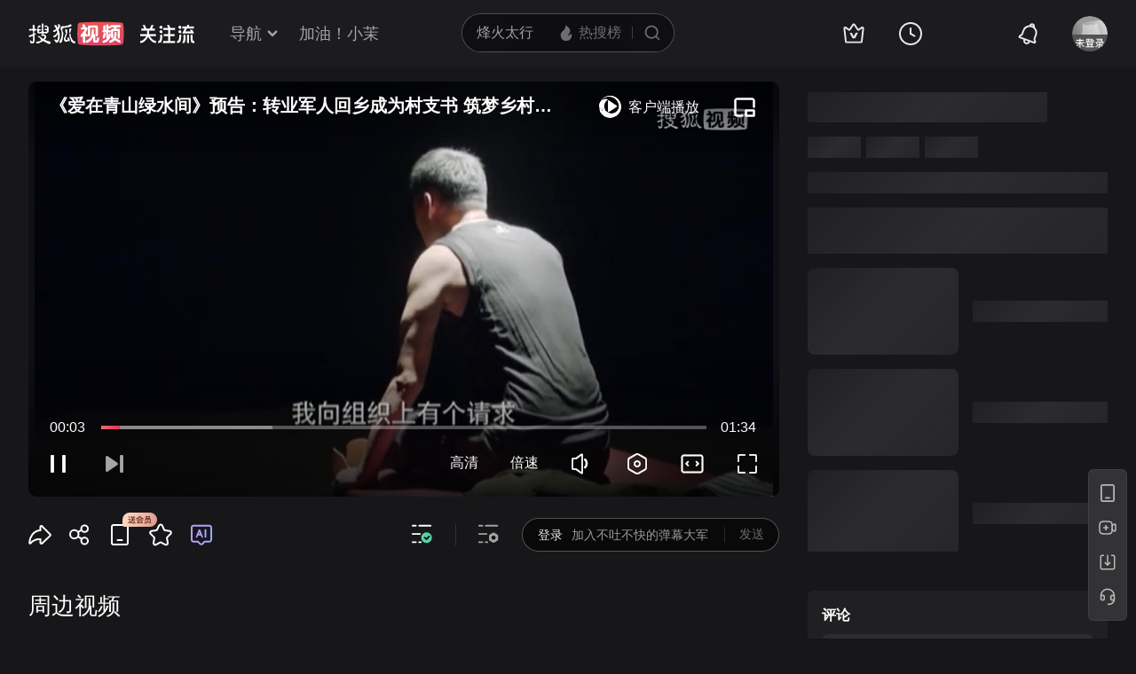

--- FILE ---
content_type: text/html
request_url: https://tv.sohu.com/v/MjAyMzA5MjAvbjYwMTMzMzkyNS5zaHRtbA==.html
body_size: 14462
content:
<!doctype html>

<html>
<head>



















<script type="text/javascript">
    var pvinsight_page_ancestors = '251366993;261789159;261789193;601333560;601333925';
</script>



















<title>《爱在青山绿水间》预告：转业军人回乡成为村支书 筑梦乡村建设发展 - 搜狐视频</title>
<meta http-equiv="content-type" content="text/html; charset=GBK" />
<meta name="keywords" content="爱在青山绿水间片花;《爱在青山绿水间》预告;转业军人回乡成为村支书 筑梦乡村建设发展;爱在青山绿水间片花全集;爱在青山绿水间片花电视剧;农村;剧情;" />
<meta name="description" content="《爱在青山绿水间》预告：转业军人回乡成为村支书 筑梦乡村建设发展,特种兵秦学良在国外的维和演习中意外受伤，自愿退伍回到家乡青山峪。村中首富魏宝库非常高兴，因为自己的女儿魏小娥刁蛮任性，他希望为人踏实肯干的秦学良能和小娥结婚，将来继承他的企业。不过秦学良并无此意，他在意的是如何让青山峪的山更绿，水更清，乡亲生活更好。乡里的赵乡长希望他担任青山峪新一任村支部书记，在大家的支持下，秦学良走..." />
<meta name="robots" content="all" />
<meta name="album" content="爱在青山绿水间片花" />   
<meta name="category" content="电视剧" /> 
<meta property="og:url" content="http://tv.sohu.com/20230920/n601333925.shtml" />  
<meta property="og:type" content="video" />  
<meta property="og:site_name" content="搜狐视频" /> 
<meta property="og:title" content="《爱在青山绿水间》预告：转业军人回乡成为村支书 筑梦乡村建设发展 - 搜狐视频" /> 
<meta property="og:description" content="《爱在青山绿水间》预告：转业军人回乡成为村支书 筑梦乡村建设发展,特种兵秦学良在国外的维和演习中意外受伤，自愿退伍回到家乡青山峪。村中首富魏宝库非常高兴，因为自己的女儿魏小娥刁蛮任性，他希望为人踏实肯干的秦学良能和小娥结婚，将来继承他的企业。不过秦学良并无此意，他在意的是如何让青山峪的山更绿，水更清，乡亲生活更好。乡里的赵乡长希望他担任青山峪新一任村支部书记，在大家的支持下，秦学良走..." />
<meta property="og:image" content="http://photocdn.tv.sohu.com/img/20230920/vrsab_hor_1695179298765_479276387.jpg" /> 
<meta name="mobile-agent" content="format=html5;url=http://m.tv.sohu.com/20230920/n601333925.shtml" />
<meta name="viewport" content="width=device-width,initial-scale=1,user-scalable=yes" />
<script>
(function(){try{var u=navigator.userAgent;var m=u.match(/iPhone|iPad|iPod/i)||(u.match(/OpenHarmony/i)&&u.match(/Phone|Tablet/));if((location.href.indexOf('#pc')===-1)&&(m||u.indexOf('Android')>-1)){var url=location.href;if(document.referrer){var match=document.referrer.match(/http[s]?:\/\/(.*?)([:\/]|$)/);var landingrefer=match&&match.length>0?match[0]:'';url+=(url.indexOf('?')==-1?'?':'&')+'landingrefer='+encodeURIComponent(landingrefer)}if(m&&m[0]==='iPad'){url=url.replace('//tv','//pad.tv')}else{url=url.replace('//tv','//m.tv')}location.href=url}}catch(e){}})();
(function(){if(/maxthon/.test(navigator.userAgent.toLowerCase())||document.cookie.search(/(^|;\s?)pbb1=1/)>-1)window.location.href="http://tv.sohu.com/upload/browser/error.html"})()
</script>
<script>
var STATV2_PAGENAME="000002";
var VRS_video_page=true;
</script>
<link rel="dns-prefetch" href="//css.tv.itc.cn">
<link rel="dns-prefetch" href="//js.tv.itc.cn">
<link rel="dns-prefetch" href="//pv.hd.sohu.com">
<link rel="dns-prefetch" href="//photocdn.tv.sohu.com">
<link rel="dns-prefetch" href="//e3f49eaa46b57.cdn.sohucs.com">
<link type="text/css" rel="stylesheet" href="//css.tv.itc.cn/channel/playv6/global.css" />
<link type="text/css" rel="stylesheet" href="//css.tv.itc.cn/channel/playv6/nav.css" />
<link type="text/css" rel="stylesheet" href="//css.tv.itc.cn/channel/playv6/play.css" />
<link type="text/css" rel="stylesheet" href="//css.tv.itc.cn/channel/playv6/main.css" />

<script type="text/javascript">
    var vid="8601497";
    var nid = "601333925";
    var pid ="601333560";
    var cover="http://photocdn.tv.sohu.com/img/20230920/vrsab_hor_1695179298765_479276387.jpg";  
    var playlistId="9828569";
    var o_playlistId="9828568";
    var cid="2";//一级分类id
    var ncid="101" //新的一级分类id
    var subcid="1657;1659";//二级分类id
    var osubcid="";//二级分类的唯一项
    var category="251366993;261789159;261789193;601333560;601333925";
    var cateCode="101149;101151;";
    var pianhua = "1";
    var tag = "爱在青山绿水间片花 《爱在青山绿水间》预告 转业军人回乡成为村支书 筑梦乡村建设发展 爱在青山绿水间片花全集 爱在青山绿水间片花电视剧 农村 剧情";
    var tvid = "479276387";
    var playerSpaceId = "";
    var ratio = "960:540";//视频分辨率
    var isSports = false;
    var videoIsFee = "0";//是否付费
    var isSelf = "0";//自制
    var isOnly = "0";//独家
    function init_video_info(info) {
        var sohuHD = window.sohuHD || (window.sohuHD = {});
        sohuHD.baseInfo = info;
    }
</script>
<script type="text/javascript" src="//hotvrs.js.tv.itc.cn/videoinfo/8601497/479276387/9828569/init_video_info.js"></script>
<script>
    var _sohuHD_page_xps_ads = ['15568','15569', '15570', '15571', '15572', '15573', '15574', '15575', '15576', '15578', '15579','15580'];
</script>

<script type="text/javascript" src="//js.tv.itc.cn/kao.js"></script>
<script type="text/javascript" src="//js.tv.itc.cn/gg.seed.js"></script>
<script type="text/javascript" src="//js.tv.itc.cn/dict.js"></script>
<script type="text/javascript" src="//js.tv.itc.cn/site/play/v5/inc.js"></script>
</head>

<body>
<svg id="nav-svg-sprite" xmlns="http://www.w3.org/2000/svg" style="display: none;">
    <symbol id="icon-cz-channel" viewBox="0 0 20 20">
        <g class="nc-icon-wrapper">
            <g transform="translate(3 2)" fill="none" fill-rule="evenodd">
                <rect stroke="currentColor" stroke-width="2" stroke-linecap="round" stroke-linejoin="round" y="9.5" width="5" height="5" rx="1"></rect>
                <rect stroke="currentColor" stroke-width="2" stroke-linecap="round" stroke-linejoin="round" x="8.5" y="9.5" width="5" height="5" rx="1"></rect>
                <rect stroke="currentColor" stroke-width="2" stroke-linecap="round" stroke-linejoin="round" y="1" width="5" height="5" rx="1"></rect>
                <path d="M13.5 4.263a1 1 0 0 1 0 2h-5a1 1 0 1 1 0-2h5Zm0-3.478a1 1 0 0 1 0 2h-5a1 1 0 1 1 0-2h5Z" fill="currentColor"></path>
            </g>
        </g>
    </symbol>
    <symbol id="icon-cz-fencheng" viewBox="0 0 20 20">
        <g class="nc-icon-wrapper">
            <g stroke="currentColor" stroke-width="2" fill="none" fill-rule="evenodd" stroke-linecap="round" stroke-linejoin="round">
                <path d="M7.482 3.616a7.529 7.529 0 0 0 2.982 14.441 7.534 7.534 0 0 0 6.928-4.569"></path>
                <path d="M11 2a8 8 0 0 1 8 8h0-8Z"></path>
            </g>
        </g>
    </symbol>
    <symbol id="icon-cz-upload" viewBox="0 0 20 20">
        <g class="nc-icon-wrapper">
            <g transform="translate(.417 1.364)" fill="none" fill-rule="evenodd">
                <g stroke="currentColor" stroke-linecap="round" stroke-linejoin="round" stroke-width="2">
                    <path d="M14.14 5a4.545 4.545 0 0 0-9.09 0M5.05 14.09c-2.301 0-4.167-2.034-4.167-4.545C.883 7.035 2.603 5 4.904 5M14.047 14.09c2.301 0 4.167-2.034 4.167-4.545 0-2.51-1.72-4.545-4.021-4.545"></path>
                </g>
                <rect fill="currentColor" x="8.596" y="8.636" width="2" height="9" rx="1"></rect>
                <path stroke="currentColor" stroke-width="2" stroke-linecap="round" stroke-linejoin="round" d="M12.403 10.586 9.575 7.758l-2.828 2.828"></path>
            </g>
        </g>
    </symbol>
    <symbol id="icon-cz-videomanager" viewBox="0 0 20 20">
        <g class="nc-icon-wrapper">
            <g fill="none" fill-rule="evenodd">
                <path d="M6.75 17.5H3.57c-.591 0-1.071-.48-1.071-1.071V3.57c0-.591.48-1.071 1.071-1.071H16.43c.591 0 1.071.48 1.071 1.071v3.23-1.072" stroke="currentColor" stroke-width="2" stroke-linecap="round" stroke-linejoin="round"></path>
                <path d="m13.513 17.718-2.906-1.68a1 1 0 0 1-.5-.865v-3.338a1 1 0 0 1 .51-.872l3-1.687a1 1 0 0 1 .98 0l3 1.687a1 1 0 0 1 .51.872v3.323a1 1 0 0 1-.519.877l-3.094 1.695a1 1 0 0 1-.981-.012Z" stroke="currentColor" stroke-width="1.8" stroke-linecap="round" stroke-linejoin="round"></path>
                <path d="M14 15a1.5 1.5 0 1 0 0-3 1.5 1.5 0 0 0 0 3Z" fill="currentColor" fill-rule="nonzero"></path>
            </g>
        </g>
    </symbol>
    <symbol id="icon-ifox-film" viewBox="0 0 20 20">
        <g class="nc-icon-wrapper">
            <g fill="none" fill-rule="evenodd">
                <path d="M3.5 2h13a1 1 0 0 1 1 1v12.546a.5.5 0 0 1-.894.307L12.822 11h0c-.907.768-1.834 1.152-2.783 1.152-.948 0-1.899-.384-2.85-1.152l-3.795 4.856a.5.5 0 0 1-.894-.308V3a1 1 0 0 1 1-1Z" stroke="currentColor" stroke-width="2" stroke-linecap="round" stroke-linejoin="round"></path>
                <path d="M6 17h8a1 1 0 0 1 0 2H6a1 1 0 0 1 0-2Z" fill="currentColor"></path>
            </g>
        </g>
    </symbol>
    <symbol id="icon-ifox-format" viewBox="0 0 20 20">
        <g class="nc-icon-wrapper">
            <g transform="translate(1.5 2)" fill="none" fill-rule="evenodd">
                <path d="M14.5 13.226V15c0 .552-.384 1-.857 1H1.357C.884 16 .5 15.552.5 15v-1.898m0 .738V1c0-.552.384-1 .857-1h9.196c.22 0 .432.099.591.276l3.09 3.429c.17.189.266.45.266.724V8.7" stroke="currentColor" stroke-width="2" stroke-linecap="round" stroke-linejoin="round"></path>
                <rect stroke="currentColor" stroke-width="1.8" stroke-linecap="round" stroke-linejoin="round" x="6.5" y="9" width="10" height="4" rx=".5"></rect>
                <path d="M14.508 4.4h-3.011c-.546 0-.989-.356-.989-.795V.4" fill="currentColor"></path>
            </g>
        </g>
    </symbol>
    <symbol id="icon-ifox-jisu" viewBox="0 0 20 20">
        <g class="nc-icon-wrapper">
            <g transform="translate(1 1)" fill="none" fill-rule="evenodd">
                <circle stroke="currentColor" stroke-width="2" stroke-linecap="round" stroke-linejoin="round" cx="9" cy="9" r="9"></circle>
                <path d="M7.831 5.033h3.036a.3.3 0 0 1 .241.479L9.13 8.183h2.523a.3.3 0 0 1 .226.497l-3.841 4.414a.3.3 0 0 1-.518-.269l.761-3.067H5.794a.3.3 0 0 1-.269-.432L7.562 5.2a.3.3 0 0 1 .27-.168Z" fill="currentColor"></path>
            </g>
        </g>
    </symbol>
    <symbol id="icon-ifox-share" viewBox="0 0 20 20">
        <g class="nc-icon-wrapper">
            <g fill="none" fill-rule="evenodd">
                <path d="M17.5 12.18v4.249c0 .591-.48 1.071-1.071 1.071H3.57c-.591 0-1.071-.48-1.071-1.071V3.57c0-.591.48-1.071 1.071-1.071h4.3" stroke="currentColor" stroke-width="2" stroke-linecap="round" stroke-linejoin="round"></path>
                <path d="M10 12V9a4 4 0 0 1 4-4h2" stroke="currentColor" stroke-width="2" stroke-linecap="round" stroke-linejoin="round"></path>
                <path stroke="currentColor" stroke-width="2" stroke-linecap="round" stroke-linejoin="round" d="M14.992 7.828 17.82 5l-2.828-2.828"></path>
            </g>
        </g>
    </symbol>
    <symbol id="icon-ifox-zimu" viewBox="0 0 20 20">
        <g class="nc-icon-wrapper">
            <g transform="translate(2 2)" fill="none" fill-rule="evenodd">
                <rect stroke="currentColor" stroke-width="2" stroke-linecap="round" stroke-linejoin="round" width="16" height="16" rx="1"></rect>
                <rect fill="currentColor" fill-rule="nonzero" x="4" y="4" width="8" height="2" rx="1"></rect>
                <path d="M7 11V5.624h2V11a1 1 0 1 1-2 0Z" fill="currentColor" fill-rule="nonzero"></path>
            </g>
        </g>
    </symbol>
    <symbol id="icon-my-bookmark" viewBox="0 0 20 20">
        <g class="nc-icon-wrapper">
            <g stroke="currentColor" stroke-width="2" fill="none" fill-rule="evenodd" stroke-linecap="round" stroke-linejoin="round">
                <path d="m10.034 15.816-4.052 1.72a1 1 0 0 1-1.387-1.008l.383-4.385h0L2.09 8.82a1 1 0 0 1 .53-1.63l4.29-.99h0l2.267-3.774a1 1 0 0 1 1.714 0L13.158 6.2h0l4.29.99a1 1 0 0 1 .529 1.63l-2.888 3.323h0l.384 4.385a1 1 0 0 1-1.387 1.007l-4.052-1.72h0Z"></path>
                <path d="M8.486 10.303 9.9 11.718l2.121-2.122"></path>
            </g>
        </g>
    </symbol>
    <symbol id="icon-my-message" viewBox="0 0 20 20">
        <g class="nc-icon-wrapper">
            <g transform="translate(1 1)" fill="none" fill-rule="evenodd">
                <path d="M9 1c-2.21 0-4.21.895-5.657 2.343A7.975 7.975 0 0 0 1 9v7a.997.997 0 0 0 1 1h7c2.21 0 4.21-.895 5.657-2.343A7.975 7.975 0 0 0 17 9c0-2.21-.895-4.21-2.343-5.657A7.975 7.975 0 0 0 9 1Z" stroke="currentColor" stroke-width="2"></path>
                <rect fill="currentColor" x="6" y="6" width="6" height="2" rx="1"></rect>
                <rect fill="currentColor" x="6" y="10" width="4" height="2" rx="1"></rect>
            </g>
        </g>
    </symbol>
    <symbol id="icon-my-rss" viewBox="0 0 20 20">
        <g class="nc-icon-wrapper">
            <g fill="none" fill-rule="evenodd">
                <path d="M4 2.5h12a1 1 0 0 1 1 1v13.607a1 1 0 0 1-1.32.947l-5.643-1.907h0l-5.72 1.913A1 1 0 0 1 3 17.11V3.5a1 1 0 0 1 1-1Z" stroke="currentColor" stroke-width="2" stroke-linecap="round" stroke-linejoin="round"></path>
                <path d="M10 6.5a1 1 0 0 1 1 1l-.001 1H12a1 1 0 0 1 0 2h-1.001l.001 1a1 1 0 1 1-2 0l-.001-1H8a1 1 0 1 1 0-2h.999L9 7.5a1 1 0 0 1 1-1Z" fill="currentColor"></path>
            </g>
        </g>
    </symbol>
    <symbol id="icon-my-videos" viewBox="0 0 20 20">
        <g class="nc-icon-wrapper">
            <g stroke="currentColor" fill="none" fill-rule="evenodd" stroke-linecap="round" stroke-linejoin="round">
                <path d="M3 3h14a1 1 0 0 1 1 1v12a1 1 0 0 1-1 1H3a1 1 0 0 1-1-1V4a1 1 0 0 1 1-1Z" stroke-width="2"></path>
                <path stroke-width="1.8" d="m12.5 10-4 3V7z"></path>
            </g>
        </g>
    </symbol>
    <symbol id="icon-nav-arrowdown" viewBox="0 0 10 7">
        <g class="nc-icon-wrapper">
            <path d="M1.468 1.536 5.004 5.07 8.54 1.536" stroke="currentColor" stroke-width="2" fill="none" fill-rule="evenodd" stroke-linecap="round"></path>
        </g>
    </symbol>
    <symbol id="icon-nav-arrowup" viewBox="0 0 10 7">
        <g class="nc-icon-wrapper">
            <path d="M1.468 5.464 5.004 1.93 8.54 5.464" stroke="currentColor" stroke-width="2" fill="none" fill-rule="evenodd" opacity=".6" stroke-linecap="round"></path>
        </g>
    </symbol>
    <symbol id="icon-nav-cz" viewBox="0 0 28 26">
        <g class="nc-icon-wrapper">
            <g stroke="currentColor" stroke-width="2" fill="none" fill-rule="evenodd" stroke-linecap="round">
                <path d="M21 8A7 7 0 0 0 7 8m.219 12c-3.409 0-6.172-2.686-6.172-6s2.548-6 5.956-6m13.813 12c3.408 0 6.171-2.686 6.171-6s-2.547-6-5.955-6" stroke-linejoin="round"></path>
                <path d="m18.24 15.328-3.89-3.889a.5.5 0 0 0-.707 0l-3.89 3.89h0M14.01 13.5 14.003 24"></path>
            </g>
        </g>
    </symbol>
    <symbol id="icon-nav-history" viewBox="0 0 26 26">
        <g class="nc-icon-wrapper">
            <circle cx="13" cy="13" stroke="currentColor" stroke-width="2" r="12" fill="none"></circle>
            <path d="M13 6a1 1 0 0 1 1 1v6a1 1 0 0 1-2 0V7a1 1 0 0 1 1-1" fill="currentColor"></path>
            <path d="M12.234 12.562a1 1 0 0 1 1.366-.366l4.33 2.5a1 1 0 0 1-1 1.732l-4.33-2.5a1 1 0 0 1-.366-1.366" fill="currentColor"></path>
        </g>
    </symbol>
    <symbol id="icon-nav-hot" viewBox="0 0 18 18">
        <g class="nc-icon-wrapper">
            <g fill-rule="nonzero" fill="none">
                <path d="M8.5 17c3.02 0 5.5-2.447 5.5-5.588 0-.771-.038-1.598-.456-2.883-.418-1.284-.502-1.45-.944-2.244-.19 1.62-1.2 2.294-1.456 2.496 0-.21-.611-2.53-1.538-3.918C8.696 3.5 7.46 2.606 6.735 2c0 1.151-.317 2.863-.77 3.735-.454.872-.539.904-1.105 1.553-.566.649-.826.849-1.3 1.636-.473.788-.56 1.837-.56 2.608C3 14.672 5.48 17 8.5 17Z" stroke="none" fill="currentColor" stroke-linejoin="round"></path>
            </g>
        </g>
    </symbol>
    <symbol id="icon-nav-ifox" viewBox="0 0 26 26">
        <g class="nc-icon-wrapper">
            <path d="M1.5 4.5v13q0 1.243.879 2.121.878.879 2.121.879h17q1.243 0 2.121-.879.879-.878.879-2.121v-13q0-1.243-.879-2.121Q22.743 1.5 21.5 1.5h-17q-1.243 0-2.121.879Q1.5 3.257 1.5 4.5Zm2.293 13.707Q3.5 17.914 3.5 17.5v-13q0-.414.293-.707T4.5 3.5h17q.414 0 .707.293t.293.707v13q0 .414-.293.707t-.707.293h-17q-.414 0-.707-.293Z" fill-rule="evenodd" fill="currentColor"></path>
            <path d="M15.705 9.838 12.17 7.464q-.697-.469-1.439-.074-.741.396-.741 1.236v4.748q0 .84.741 1.236.742.395 1.44-.074l3.534-2.374q.619-.416.619-1.162t-.62-1.162ZM11.59 9V13L14.565 11 11.59 9.001Z" fill-rule="evenodd" fill="currentColor"></path>
            <rect x="7" y="23" width="12" height="2" rx="1" fill="currentColor"></rect>
        </g>
    </symbol>
    <symbol id="icon-nav-phone" viewBox="0 0 26 26">
        <g class="nc-icon-wrapper">
            <path d="M3 4v18q0 1.243.879 2.121Q4.757 25 6 25h14q1.243 0 2.121-.879Q23 23.243 23 22V4q0-1.243-.879-2.121Q21.243 1 20 1H6q-1.243 0-2.121.879Q3 2.757 3 4Zm2.293 18.707Q5 22.414 5 22V4q0-.414.293-.707T6 3h14q.414 0 .707.293T21 4v18q0 .414-.293.707T20 23H6q-.414 0-.707-.293Z" fill-rule="evenodd" fill="currentColor"></path>
            <rect x="9.5" y="18" width="7" height="2" rx="1" fill="currentColor"></rect>
        </g>
    </symbol>
    <symbol id="icon-nav-search" viewBox="0 0 18 18">
        <g class="nc-icon-wrapper">
            <g transform="translate(1 1)" stroke="currentColor" fill="none" fill-rule="evenodd">
                <circle stroke-width="2" cx="7" cy="7" r="7"></circle>
                <rect transform="rotate(-45 13.707 13.707)" x="13.207" y="11.207" width="1" height="5" rx=".5"></rect>
            </g>
        </g>
    </symbol>
    <symbol id="icon-vip-gift" viewBox="0 0 20 20">
        <g class="nc-icon-wrapper">
            <g stroke="currentColor" stroke-width="2" fill="none" fill-rule="evenodd" stroke-linecap="round" stroke-linejoin="round">
                <path d="M15.02 5.14V2a.5.5 0 0 0-.748-.434L9.368 4.369"></path>
                <path d="M5 5.14V2a.5.5 0 0 1 .748-.434l4.904 2.803"></path>
                <path d="M3 5.138h14a1 1 0 0 1 1 1v3a1 1 0 0 1-1 1H3a1 1 0 0 1-1-1v-3a1 1 0 0 1 1-1Z"></path>
                <path d="M4 10.138h12a1 1 0 0 1 1 1v6a1 1 0 0 1-1 1H4a1 1 0 0 1-1-1v-6a1 1 0 0 1 1-1Z"></path>
            </g>
        </g>
    </symbol>
    <symbol id="icon-vip-tequan" viewBox="0 0 20 20">
        <g class="nc-icon-wrapper">
            <g fill="none" fill-rule="evenodd">
                <path d="m3.447 16.193-1.76-9.725a.6.6 0 0 1 .865-.64l3.169 1.63h0l3.757-5.414a.6.6 0 0 1 .986 0l3.757 5.414h0l3.168-1.63a.6.6 0 0 1 .865.64l-1.76 9.725a1 1 0 0 1-.984.822H4.431a1 1 0 0 1-.984-.822Z" stroke="currentColor" stroke-width="2" stroke-linecap="round" stroke-linejoin="round"></path>
                <path d="M9.065 13.305c.05.091.177.152.321.152h1.45c.08 0 .15-.033.177-.083l2.034-3.813c.028-.053-.036-.108-.12-.103l-1.614.112c-.109.007-.201.057-.237.127l-1.013 1.966-1.02-1.975c-.036-.07-.13-.12-.24-.127L7.18 9.457c-.084-.005-.147.05-.119.103l2.005 3.745Z" fill="currentColor"></path>
            </g>
        </g>
    </symbol>
    <symbol id="icon-vip-nr" viewBox="0 0 20 20">
        <g class="nc-icon-wrapper">
            <g transform="translate(1 1)" stroke="currentColor" stroke-width="1.5" fill="none" fill-rule="evenodd" stroke-linecap="round" stroke-linejoin="round">
                <path d="m9.034 11.49-1.834.778a.5.5 0 0 1-.693-.504L6.68 9.78h0L5.374 8.277a.5.5 0 0 1 .265-.816l1.94-.448h0l1.026-1.707a.5.5 0 0 1 .857 0l1.026 1.707h0l1.94.448a.5.5 0 0 1 .266.816L11.387 9.78h0l.174 1.984a.5.5 0 0 1-.694.504l-1.833-.778h0Z"></path>
                <circle cx="9" cy="9" r="9"></circle>
            </g>
        </g>
    </symbol>
    <symbol id="icon-nav-bell" viewBox="0 1 28 28">
        <g class="nc-icon-wrapper">
            <path fill="currentColor" fill-rule="evenodd" d="m18.367 7.76.005.002-.016-.006c-3.31-1.161-6.97.586-8.185 3.922L8.62 15.944a1.96 1.96 0 0 1-.762.965l-2.159 1.423 15.698 5.714-.74-2.478a1.96 1.96 0 0 1 .038-1.229l1.552-4.266c1.215-3.336-.466-7.027-3.749-8.265l-.07-.026.014.005-.014-.005zm-.417-2.133a8.4 8.4 0 0 1 2.173.782 1.28 1.28 0 0 0-.863-1.084 1.28 1.28 0 0 0-1.31.302m-2.097-.166c.613-1.678 2.463-2.55 4.127-1.945 1.664.606 2.52 2.464 1.91 4.144a8.43 8.43 0 0 1 2.168 9.072l-1.553 4.266.924 3.097-.444 1.22a1.295 1.295 0 0 1-1.65.778L4.428 19.94a1.295 1.295 0 0 1-.764-1.658l.444-1.219 2.698-1.778 1.553-4.266a8.43 8.43 0 0 1 7.493-5.558M11.071 22.36a1.937 1.937 0 0 0 1.145 2.487c1 .364 2.11-.16 2.477-1.169l1.812.66c-.734 2.015-2.957 3.064-4.954 2.338-1.997-.727-3.025-2.96-2.292-4.976z" />
        </g>
    </symbol>
</svg>

<svg id="arrow-svg-sprite" xmlns="http://www.w3.org/2000/svg" style="display: none;">
    <symbol id="icon-arrow-right12" viewBox="0 0 12 12">
        <g> <path d="M5.371 11.371a.889.889 0 0 0 1.258 0l5.028-5.028-5.028-5.028A.889.889 0 0 0 5.37 2.572l3.772 3.771-3.772 3.771a.889.889 0 0 0 0 1.257Z" fill-rule="evenodd" fill="currentColor" /> </g>
    </symbol>

    <symbol id="icon-arrow-bottom16" viewBox="0 0 16 16">
        <g><path d="M2.344 5.887c-.39.382-.39 1 0 1.383L8 12.8l5.657-5.53c.39-.382.39-1.001 0-1.383a1.016 1.016 0 0 0-1.415 0l-4.242 4.148-4.243-4.148a1.016 1.016 0 0 0-1.414 0Z" fill-rule="evenodd" fill="currentColor"/></g>
    </symbol>

    <symbol id="icon-arrow-right16" viewBox="0 0 16 16">
        <g><path d="M9.37 14.647q-.07.07-.152.124-.082.055-.173.093-.09.037-.187.056-.097.02-.195.02-.099 0-.195-.02-.097-.019-.188-.056-.091-.038-.173-.093-.082-.055-.152-.124-.07-.07-.124-.152-.055-.082-.092-.173-.038-.09-.057-.187-.02-.097-.02-.195 0-.099.02-.195.019-.097.057-.188.037-.091.092-.173.055-.082.124-.151L13.188 8 7.955 2.767q-.07-.07-.124-.151-.055-.082-.092-.173-.038-.091-.057-.188-.02-.096-.02-.195 0-.098.02-.195.019-.096.057-.187.037-.091.092-.173.055-.082.124-.152.07-.07.152-.124.082-.055.173-.093.09-.037.188-.056.096-.02.195-.02.098 0 .195.02.096.019.187.056.091.038.173.093.082.055.152.124L16.017 8 9.37 14.647Z" fill-rule="evenodd" fill="currentColor" /></g>
    </symbol>

    <symbol id="icon-arrow-right32" viewBox="0 0 35.537 32">
        <path d="M13.789 28.26a1.5 1.5 0 0 0 2.12 0l12.375-12.375L15.91 3.511a1.5 1.5 0 0 0-2.121 2.121l10.253 10.253-10.253 10.253a1.5 1.5 0 0 0 0 2.122Z" fill="#currentColor" />
        <path d="M29.699 15.885 16.617 2.804q-.732-.732-1.768-.732-1.035 0-1.767.732-.733.732-.733 1.768 0 1.035.733 1.767l9.545 9.546-9.545 9.546q-.733.732-.733 1.768t.733 1.768q.732.732 1.767.732 1.036 0 1.768-.732l13.082-13.082Zm-15.91 10.253 10.253-10.253L13.789 5.632a1.5 1.5 0 0 1 2.12-2.121l12.375 12.374L15.91 28.26a1.5 1.5 0 0 1-2.121-2.122Z" fill="#000" fill-opacity=".15" />
    </symbol>
</svg>
<!-- Start:top -->
<div id="hd-navMiniBar" class="areaTop">
    <div class="area">
        <div class="hd-logoMini">
    <a id="nav_logo" title="搜狐视频" href="//tv.sohu.com" target="_blank" pb-click="" data-pb-txid="pg_topnav_home">
        <img width="100%" height="100%" alt="搜狐视频" src="//css.tv.itc.cn/channel/playv5/play-nav/logo.svg">
    </a>

    <a style="display:none" class="hd-gzl" href="//tv.sohu.com/s/follow/index.html" target="_blank">    <svg width="61" height="21" fill="none"><defs><clipPath id="gzl-nav-a"><rect width="61" height="21" rx="0"/></clipPath></defs><g clip-path="url(#gzl-nav-a)"><path fill="currentColor" d="M25.07 20.481c.082-.076.196-.177.407-.497.316-.469.53-1.143.674-1.765h5.372v-5.467h-4.975v-2.243h4.975V5.692h-5.467V3.444h5.452L30.064.158h2.477l1.445 3.286h5.228v2.243H33.76v4.817h4.96v2.243h-4.955v5.467h5.505v2.262h-14.2zM0 18.214c2.545-.038 4.726-2.387 5.792-3.769l.842-1.1c.005-.005.086-.124.22-.359l.115-.215H0v-2.248h7.815V6.194h2.244v4.329h7.772v2.243h-6.983l.129.22c.076.12.158.244.244.359l.808 1.09c.876 1.144 3.157 3.731 5.802 3.779v2.258c-2.487 0-4.386-1.048-6.452-3.463a21 21 0 0 1-1.78-2.406l-.693-1.1-.694 1.1a21 21 0 0 1-1.779 2.406C4.644 19.118 2.913 20.476 0 20.476zM23.167 4.195a1.51 1.51 0 0 1-1.425-2c.138-.44.497-.798.942-.937a1.51 1.51 0 0 1 1.994 1.43l-.004 1.502H23.22z"/><path fill="currentColor" d="M1.238 6.395V4.152h3.248L2.778.26h2.468L6.96 4.152h3.936L12.603.26h2.473l-1.713 3.893h3.234v2.243zM24.863 4.195h-1.67V1.182h.149c.837 0 1.516.679 1.516 1.516v1.497zM41.613 18.223c1.866 0 2.181-2.74 2.234-3.549.072-1.119.1-2.745.105-3.434h2.243c-.043 4.544-.459 6.352-.904 7.347-.358.803-1.171 1.908-3.673 1.908v-2.272zM44.493 4.195a1.51 1.51 0 0 1-1.425-2c.138-.44.497-.798.942-.937a1.51 1.51 0 0 1 1.995 1.43L46 4.19h-1.454zM44.493 9.213A1.506 1.506 0 1 1 46 7.706l-.005 1.502H44.54z"/><path fill="currentColor" d="M46.187 4.195h-1.67V1.182h.149c.837 0 1.516.679 1.516 1.516v1.497zM46.187 9.213h-1.67V6.199h.149c.837 0 1.516.68 1.516 1.516v1.498zM20.29 18.21c1.864 0 2.18-2.74 2.233-3.55.071-1.114.1-2.74.105-3.433h2.243c-.043 4.543-.459 6.351-.904 7.341-.359.804-1.172 1.909-3.673 1.909V18.21zM23.167 9.213a1.506 1.506 0 1 1 1.507-1.507l-.005 1.502h-1.454z"/><path fill="currentColor" d="M24.863 9.213h-1.67V6.199h.149c.837 0 1.516.68 1.516 1.516v1.498zM52.787 11.176v9.32h2.248v-9.32zM51.004 11.179h-2.243v2.166l-.01 2c-.076 1.626-.573 4.022-1.468 5.151h2.272c.861-.928 1.45-2.898 1.45-5.333v-3.984"/><path fill="currentColor" fill-rule="evenodd" d="M59.059 14.01v.813l-.001.273c-.002.408-.003.801.029 1.159.038.635.124.944.257 1.273.166.404.565.784 1.593.858v2.11c-2.445 0-2.964-.245-3.48-1.128-.469-.797-.646-1.866-.646-4.366V11.18h2.248z"/><rect width="13.072" height="2.248" x="60.518" y="4.095" fill="currentColor" rx="0" transform="rotate(180 60.518 4.095)"/><rect width="9.112" height="2.248" x="58.379" y="9.658" fill="currentColor" rx="0" transform="rotate(180 58.379 9.658)"/><path fill="currentColor" d="m49.89 9.59 3.076-6.4a.127.127 0 0 0-.048-.177L51.2 2.018a.127.127 0 0 0-.177.048l-3.406 6.97a.414.414 0 0 0 .359.62h1.803a.14.14 0 0 0 .11-.066M55.992 5.6l2.21 4.057h1.884c.316 0 .512-.34.354-.613l-1.855-3.443z"/><rect width="2" height="2.253" x="52.787" y="2" fill="currentColor" rx="0" transform="rotate(-90 52.787 2)"/></g></svg>   <span class="gzl-tips"></span></a>
</div>
<ul id="newplayNavCrumbs" class="hd-subMenu">
    <li class="hd-subnav">                  
        <a href="javascript:;" class="txt" pb-hover data-pb-txid="nn_mainnav_top_more">导航<i class="txt-end"> <svg class="icon hid"> <use xlink:href="#icon-nav-arrowdown" href="#icon-nav-arrowdown"></use> </svg></i>
        </a>
        <div class="hd-nav-channel-more">
            <div class="hd-nav-main">
                <div class="nav-main-inner">
                    <!-- Start:nav-item -->
                    <div class="nav-item item1">
                        <div class="nav-item-row">
                            <span class="sort-bti"><a href="//tv.sohu.com/drama/" target="_blank" pb-impress="" pb-click="" data-pb-txid="mainnav_drama" data-pb-other="{category}">电视剧</a></span>
                            <span class="sort"><a href="//so.tv.sohu.com/list_p1101_p2_p3_u5185_u5730_p4-1_p5_p6_p77_p80_p9_p10_p11_p12_p13.html" target="_blank" pb-click="" data-pb-txid="mainnav_drama_cn" data-pb-other="{category}">内地剧</a></span>
                            <span class="sort-end"><a href="//tv.sohu.com/drama/us/" target="_blank" pb-click="" data-pb-txid="mainnav_drama_am" data-pb-other="{category}">美剧</a></span>
                        </div>

                        <div class="nav-item-row">
                            <span class="sort-bti"><a href="//tv.sohu.com/movie/" target="_blank" pb-click="" data-pb-txid="mainnav_film" data-pb-other="{category}">电影</a></span>
                            <span class="sort"> <a href="//so.tv.sohu.com/list_p1100_p20_p3_u7f8e_u56fd_p40_p5_p6_p73_p80_p9_2d1_p101_p11.html" target="_blank" pb-click="" data-pb-txid="mainnav_film_am" data-pb-other="{category}">美国</a></span>
                            <span class="sort-end"><a href="//so.tv.sohu.com/list_p1100_p20_p3_u5185_u5730_p40_p5_p6_p73_p80_p9_2d1_p101_p11.html" pb-click="" data-pb-txid="mainnav_cn" data-pb-other="{category}">华语</a></span>
                        </div>
                    </div>
                    <!-- End:nav-item -->

                    <!-- Start:nav-item -->
                    <div class="nav-item item2">
                        <div class="nav-item-row">
                            <span class="sort-bti"><a href="//tv.sohu.com/show/" target="_blank" pb-click="" data-pb-txid="mainnav_show" data-pb-other="{category}">综艺</a></span>
                            <span class="sort-zongyi"><a href="" target="_blank" pb-click="" data-pb-txid="金牌调解" data-pb-other="{category}">金牌调解</a></span>
                            <span class="sort-end"><a href="//tv.sohu.com/drama/korea/" target="_blank" pb-click="" data-pb-txid="韩娱" data-pb-other="{category}">韩娱</a></span>
                        </div>

                        <div class="nav-item-row">
                            <span class="sort-bti"><a href="//tv.sohu.com/comic/" target="_blank" pb-click="" data-pb-txid="mainnav_comic" data-pb-other="{category}">动漫</a></span>
                            <span class="sort"><a href="//tv.sohu.com/child/index.shtml" target="_blank" pb-click="" data-pb-txid="mainnav_comic_child" data-pb-other="{category}">少儿</a></span>
                            <span class="sort-end"><a href="//so.tv.sohu.com/list_p1115_p2115111_p3_p4_p5_p6_p73_p8_p9_p10_p11_p12_p13.html" target="_blank" pb-click="" data-pb-txid="mainnav_comic_youth" data-pb-other="{category}">青春</a></span>
                        </div>
                    </div>
                    <!-- End:nav-item -->

                    <!-- Start:nav-item -->
                    <div class="nav-item item3">
                        <div class="nav-item-row">
                            <span class="sort3"><a href="//tv.sohu.com/news/" target="_blank" pb-click="" data-pb-txid="mainnav_news" data-pb-other="{category}">新闻</a></span>
                            <span class="sort3"><a href="//tv.sohu.com/yule/" target="_blank" pb-click="" data-pb-txid="mainnav_yule" data-pb-other="{category}">娱乐播报</a></span>
                            <span class="sort3"><a href="https://film.sohu.com/" target="_blank" pb-click="" data-pb-txid="mainnav_vip" data-pb-other="{category}">VIP会员</a></span>
                        </div>

                        <div class="nav-item-row">
                            <span class="sort3"><a href="//tv.sohu.com/self/" target="_blank" pb-click="" data-pb-txid="mainnav_self" data-pb-other="{category}">搜狐自制</a></span>
                            <span class="sort3"><a href="//tv.sohu.com/sports/" target="_blank" pb-click="" data-pb-txid="mainnav_sports" data-pb-other="{category}">体育电竞</a></span>
                            <span class="sort3"><a href="//tv.sohu.com/documentary/" target="_blank" pb-click="" data-pb-txid="mainnav_docu" data-pb-other="{category}">纪录片</a></span>
                        </div>
                    </div>
                    <!-- End:nav-item -->


                    <!-- Start:nav-item -->
                    <div class="nav-item item4">
                        <div class="nav-item-row">
                            <span class="sort4">
                            <a href="//tv.sohu.com/ugc/musician/" target="_blank" pb-click="" data-pb-txid="mainnav_ugc_musician" data-pb-other="{category}">国风</a>
                            </span>
                            <span class="sort4">
                            <a href="//tv.sohu.com/ugc/" pb-click="" target="_blank" data-pb-txid="mainnav_ugc" data-pb-other="{category}">KPOP</a>
                            </span>
                            <span class="sort4">
                            <a href="//qf.56.com/?union=sohu_home_tap" target="_blank" pb-click="" data-pb-txid="mainnav_qianfan" data-pb-other="{category}">千帆</a>
                            </span>

                            <span class="sort4">
                            <a href="//tv.sohu.com/hothdtv/" target="_blank" pb-click="" data-pb-txid="mainnav_top" data-pb-other="{category}">排行榜</a>
                            </span>
                        </div>

                        <div class="nav-item-row">
                            <span class="sort4 sort4-first">
                            <a href="//tv.sohu.com/user/342806571" target="_blank" pb-click="" data-pb-txid="mainnav_ugc_1" data-pb-other="{category}">张朝阳的物理课</a>
                            </span>
                            <span class="sort4">
                            <a href="//tv.sohu.com/ugc/health/" target="_blank" pb-click="" data-pb-txid="mainnav_ugc_2" data-pb-other="{category}">健康</a>
                            </span>
                            <span class="sort4">
                            <a href="//tv.sohu.com/ugc/culture/" target="_blank" pb-click="" data-pb-txid="mainnav_ugc_3" data-pb-other="{category}">文化</a>
                            </span>
                            <span class="sort4">
                            <a href="//tv.sohu.com/ugc/popular-science/" target="_blank" pb-click="" data-pb-txid="mainnav_ugc_4" data-pb-other="{category}">科普</a>
                            </span>
                        </div>
                    </div>
                    <!-- End:nav-item -->


                    <div class="nav-other">
                        <a class="nav-vip" href="//film.sohu.com/vip.html" target="_blank" pb-click="" data-pb-txid="mainnav_vip_icon" data-pb-other="{category}">
                        开通会员
                        </a>
                        <a href="//my.tv.sohu.com/user/media/index.do" class="nav-self" target="_blank" pb-click="" data-pb-txid="mainnav_ugc_icon" data-pb-other="{category}">加入自媒体</a>
                    </div>
                </div>
            </div>
        </div>
    </li>
</ul>
        <p class="hd-hotWord" pb-click-a="" data-pb-txid="pg_topnav_bjtj"> 
        <a href="//tv.sohu.com/s2026/dsjjyxm/" target="_blank">加油！小茉</a> 
    <a href="//tv.sohu.com/s2026/dsjjdfx/" target="_blank">绝地防线</a> 
    <a href="//tv.sohu.com/s2025/dsjshenglizhe/" target="_blank">胜利者</a> 
    <a href="//tv.sohu.com/s2025/mjdjsd3/" target="_blank">镀金时代第三季</a> 

</p>
<div class="hd-soMini">
    <sh-search value="烽火太行" skin="0"></sh-search>
</div>
        <div class="hd-funMod" id="navLocker">
    <div class="hd-fBox hd-fBox-vip">
        <a href="javascript:;" class="hd-fBtn" pb-impress="" pb-hover="" pb-click="" data-pb-txid="mainnav_top_vipicon"><span class="fico fico-vip"></span></a>
    </div>
    <div class="hd-fBox hd-fBox-history">
        <a href="//my.tv.sohu.com/i/history" target="_blank" pb-hover="" pb-click="" data-pb-txid="pg_history_icon" class="hd-fBtn" data-pb-other="{category}">
            <span class="fico fico-history"><svg class="icon"><use xlink:href="#icon-nav-history"></use></svg></span>
        </a>
    </div>
    <div class="hd-fBox hd-fBox-upload">
        <a href="//my.tv.sohu.com/user/video/upload.do" target="_blank" class="hd-fBtn" pb-hover="" pb-click="" data-pb-txid="pg_nav_upload" data-pb-other="{category}">
            <span class="fico fico-upload"> <svg class="icon"><use xlink:href="#icon-nav-cz"></use></svg> </span>
        </a>
    </div>
    <div class="hd-fBox hd-fBox-ifox"> 
        <a href="javascript:;" target="" class="hd-fBtn" pb-hover="" pb-click="" data-pb-txid="pg_nav_yy" data-pb-other="{category}">
            <span class="fico fico-ifox"><svg class="icon"> <use xlink:href="#icon-nav-ifox"></use> </svg></span>
        </a>
    </div>
    <div class="hd-fBox hd-fBox-app"> 
        <a href="//tv.sohu.com/down/index.shtml?downLoad=android" target="_blank" class="hd-fBtn" pb-hover="" pb-click="" data-pb-txid="pg_nav_app" data-pb-other="{category}">
            <span class="fico fico-app"><svg class="icon"> <use xlink:href="#icon-nav-phone"></use> </svg></span>
        </a>
    </div>
    <div class="hd-fBox hd-fBox-user" data-bg="//photocdn.tv.sohu.com/img/20190704/pic_org_a646c210-3a59-40d7-93b5-a4a52595effa.jpg">
        <div class="hd-fBtn-user" pb-hover="" pb-click="" data-pb-txid="nn_pg_login_icon" data-pb-other="{category}"><img class="user-photo" src="//css.tv.itc.cn/channel/playv4/play-nav/user-default.png"></div>
    </div>
</div>
    </div>
</div>
<!-- End:top -->
<script>
messagebus.publish('core.loaded_nav');
window.__tv_M && __tv_M.addTag('nav');
</script>

<!-- Start:playerBar -->
<div id="playerBar">
    <div class="area">
        <div class="playleft">
    <div class="playerWrap" id="sohuplayer">
        <div id="player" lazysrc="//photocdn.tv.sohu.com/img/20240604/pic_org_d757d96c-b75d-4db1-9e4c-1deb79e53f54.png"></div>
    </div>
    <div id="toolBar">
        <div id="leftBar">
            <div class="cfix vBox-tb">
                <div id="shareBox" class="vBox vBox-fa">
                    <a href="javascript:;" class="vbtn vbtn-fa">
                        <i class="toolbar-icon">
                            <svg class="toolbar-symbol" viewBox="0 0 26 26" aria-hidden="true">
                                <g>
                                    <path d="M24 21v-7q0-.098-.02-.195-.018-.097-.056-.188-.038-.09-.093-.173-.054-.082-.124-.151-.07-.07-.151-.124-.082-.055-.173-.093-.091-.038-.188-.057Q23.1 13 23 13t-.195.02q-.097.018-.188.056-.09.038-.173.092-.081.055-.151.125-.07.07-.124.151-.055.082-.093.173-.038.091-.057.188Q22 13.902 22 14v7q0 .414-.293.707T21 22H5q-.414 0-.707-.293T4 21V5q0-.414.293-.707T5 4h7q.098 0 .195-.02.097-.018.188-.056.09-.038.173-.093.081-.054.151-.124.07-.07.124-.151.055-.082.093-.173.038-.091.057-.188Q13 3.098 13 3t-.02-.195q-.018-.097-.056-.188-.038-.09-.093-.173-.054-.081-.124-.151-.07-.07-.151-.124-.082-.055-.173-.093-.091-.038-.188-.057Q12.098 2 12 2H5q-1.243 0-2.121.879Q2 3.757 2 5v16q0 1.243.879 2.121Q3.757 24 5 24h16q1.243 0 2.121-.879Q24 22.243 24 21Z" fill-rule="evenodd" fill="currentColor"></path>
                                    <rect x="10.335" y="17.089" width="2.002" height="19.917" rx="1.001" fill="currentColor" transform="rotate(-135 10.335 17.09)"></rect>
                                    <path d="M23 4a1 1 0 0 0 0-2h-5a1 1 0 0 0 0 2h5Z" fill="currentColor"></path>
                                    <path d="M24 3a1 1 0 0 0-2 0v5a1 1 0 0 0 2 0V3Z" fill="currentColor"></path>
                                </g>
                            </svg>
                        </i>
                        <span class="toolbar-name">分享</span>
                    </a>
                </div>

                <div class="vBox vBox-xiaPhone">
                    <a href="javascript:;" class="vbtn vbtn-xiaPhone">
                        <i class="toolbar-icon">
                            <svg class="toolbar-symbol" viewBox="0 0 26 26" aria-hidden="true">
                                <g>
                                    <path d="M9.5 19a1 1 0 0 0 1 1h5a1 1 0 0 0 0-2h-5a1 1 0 0 0-1 1Z" fill="currentColor"></path>
                                    <rect x="4" y="2" width="18" height="22" rx="2" stroke="currentColor" stroke-width="2" stroke-linecap="ROUND" fill="none"></rect>
                                </g>
                            </svg>
                        </i>
                        <span class="toolbar-name">手机看</span>
                    </a>
                </div>
                <div class="vBox vBox-fav">
                    <a href="//my.tv.sohu.com/i/bookmark" target="_blank" class="vbtn"> 
                        <i class="toolbar-icon">
                            <svg class="toolbar-symbol" viewBox="0 0 26 26" aria-hidden="true">
                                <g transform="translate(-1.000000, -1.000000)" stroke="currentColor" stroke-width="2" fill-rule="evenodd" stroke-linecap="round" stroke-linejoin="round">
                                    <path fill="none" d="M13.5296105,22.6385877 L8.93912517,25.0855185 C7.96438796,25.6050964 6.75300625,25.2361168 6.2334284,24.2613796 C6.0254262,23.8711638 5.95260816,23.4230163 6.02636165,22.987019 L6.913289,17.7439045 C6.9676431,17.4225876 6.86201996,17.0949401 6.63023687,16.8658647 L2.85032004,13.1301049 C2.06469611,12.3536586 2.05725614,11.0873505 2.83370241,10.3017266 C3.13861206,9.99321285 3.53555675,9.79218962 3.96468769,9.72896587 L9.15144603,8.96480207 C9.47827984,8.91664973 9.76024109,8.71018637 9.90482848,8.41314517 L12.2017224,3.69439234 C12.6851523,2.70123106 13.882166,2.28801211 14.8753272,2.771442 C15.2775352,2.96722023 15.6024993,3.29218435 15.7982776,3.69439234 L18.0951715,8.41314517 C18.2397589,8.71018637 18.5217202,8.91664973 18.848554,8.96480207 L24.0353123,9.72896587 C25.1280856,9.88996388 25.8834387,10.9063463 25.7224407,11.9991196 C25.6592169,12.4282505 25.4581937,12.8251952 25.14968,13.1301049 L21.3697631,16.8658647 C21.13798,17.0949401 21.0323569,17.4225876 21.086711,17.7439045 L21.9736383,22.987019 C22.1578704,24.076116 21.4243325,25.1083532 20.3352355,25.2925853 C19.8992381,25.3663387 19.4510906,25.2935207 19.0608748,25.0855185 L14.4703895,22.6385877 C14.1763773,22.4818662 13.8236227,22.4818662 13.5296105,22.6385877 Z" id="星形"></path>
                                    <path class="path-marked" fill="none" d="M11.6988724,12.9142136 L11.6988724,15.4142136 C11.6988724,15.6903559 11.9227301,15.9142136 12.1988724,15.9142136 L16.6988724,15.9142136 L16.6988724,15.9142136" transform="translate(14.198872, 14.414214) rotate(-45.000000) translate(-14.198872, -14.414214) "></path>
                                </g>
                            </svg>
                        </i> 
                        <span class="toolbar-name">收藏</span>
                    </a>
                </div>
            </div>
        </div>
        <div id="rightBar"></div>
    </div>
</div>
        <script>
    messagebus.publish('core.rendervideo');
</script>
        <div class="playright" id="menu">
    <div class="menu-skeleton">
        <div class="skeleton-title skeleton">&nbsp;</div>
        <div class="skeleton-category">
            <div class="skeleton">&nbsp;</div>
            <div class="skeleton">&nbsp;</div>
            <div class="skeleton">&nbsp;</div>
        </div>

        <div class="skeleton-info skeleton">&nbsp;</div>
        <div class="skeleton-banner skeleton">&nbsp;</div>

        
        <div class="skeleton-list">
            <div class="skeleton-item">
                <div class="skeleton-photo skeleton">&nbsp;</div>
                <div class="skeleton-text skeleton">&nbsp;</div>
            </div>
            <div class="skeleton-item">
                <div class="skeleton-photo skeleton">&nbsp;</div>
                <div class="skeleton-text skeleton">&nbsp;</div>
            </div>
            <div class="skeleton-item">
                <div class="skeleton-photo skeleton">&nbsp;</div>
                <div class="skeleton-text skeleton">&nbsp;</div>
            </div>
            <div class="skeleton-item">
                <div class="skeleton-photo skeleton">&nbsp;</div>
                <div class="skeleton-text skeleton">&nbsp;</div>
            </div>
            <div class="skeleton-item">
                <div class="skeleton-photo skeleton">&nbsp;</div>
                <div class="skeleton-text skeleton">&nbsp;</div>
            </div>
            <div class="skeleton-item">
                <div class="skeleton-photo skeleton">&nbsp;</div>
                <div class="skeleton-text skeleton">&nbsp;</div>
            </div>
            <div class="skeleton-item">
                <div class="skeleton-photo skeleton">&nbsp;</div>
                <div class="skeleton-text skeleton">&nbsp;</div>
            </div>
            <div class="skeleton-item">
                <div class="skeleton-photo skeleton">&nbsp;</div>
                <div class="skeleton-text skeleton">&nbsp;</div>
            </div>
        </div>
    </div>
</div>


    </div>
</div>
<!-- End:playerBar -->
<script>
    messagebus.publish('core.loaded_first_screen');
</script>

<!-- Start:content -->
<div class="area" id="content">
    <!-- Start:left -->
    <div class="left">
        
        <!--电视剧-->
        <!-- 明星模块 -->
<div id="starmod" class="mod"></div>

<!-- 周边视频 -->
<div id="zbmod" class="mod">
    <div class="mod-tit">
        <h2>周边视频</h2>
    </div>
    <div class="modWrap">
        <ul class="ul-list ul-list-hor" pb-click pb-impress data-pb-txid="pg_shortvideos"></ul>
    </div>
</div>

<!-- 为你推荐 -->
<div id="otherswatchmod" class="mod">
    <div class="mod-tit">
        <h2>喜欢本剧的人也喜欢</h2>
    </div>

    <div class="tab-content" id="otherswatch" pb-click pb-impress data-pb-txid="pg_drama_rec"></div>
</div>

<!-- 为你推荐板块下方 -->
<div class="mod mod-adv flex-hor multi-group">
    <div id="15568"></div>
    <div id="15569"></div>
    <div id="15570"></div>
    <script type="text/javascript">
        (function(){
            var adIds = ['15568','15569','15570'];
            var parentDiv = document.getElementById(adIds[0]).parentNode;
            _sohuHD.AD.ready(function() {
                adIds.forEach(function(id){
                    _sohuHD.AD.init(id)
                    _sohuHD.AD.subscribe(id, function(topic, data){
                        if (!data.src || data.type != 'picturetxt') {
                            Mix.css.addClass(parentDiv , 'multi-empty');
                            parentDiv.style.display = 'none';
                        }
                    })
                });
            });
        })()
    </script>
</div>

<!-- 小编推荐 -->
<div class="mod">
    <div class="mod-tit">
        <h2>小编推荐</h2>
    </div>
    <div class="modWrap">
        <ul class="ul-list ul-list-ver" pb-click pb-impress data-pb-txid="pg_drama_nr">
            <li class="li-item" data-aid="9859006" data-pid="" data-plid="" data-pb-vid="8978662" data-pb-other="1">
      <div class="videoCover">
            <a target="_blank" href="//tv.sohu.com/v/MjAyNDA0MTIvbjYwMTQwMDUyOC5zaHRtbA==.html" title="我们的队伍向太阳">
                <img lazysrc="//photocdn.tv.sohu.com/img/20240422/frag_item_1713751758972_W6.jpg" class="pic" src="//css.tv.itc.cn/channel/v2/index-images/default_v.svg" alt="我们的队伍向太阳">
                                <span class="tips-vip">会员</span>
                            </a>
      </div>
      <div class="p1">
            <a target="_blank" href="//tv.sohu.com/v/MjAyNDA0MTIvbjYwMTQwMDUyOC5zaHRtbA==.html" title="我们的队伍向太阳" class="videoName vname-one-line">我们的队伍向太阳</a>
            <p class="p2  fs14 color-op60">再现华北野战军战斗历程</p>
      </div>
</li>
<li class="li-item" data-aid="9855693" data-pid="" data-plid="" data-pb-vid="8972158" data-pb-other="2">
      <div class="videoCover">
            <a target="_blank" href="//tv.sohu.com/v/MjAyNDA0MTEvbjYwMTQwMDEwNi5zaHRtbA==.html" title="川流">
                <img lazysrc="//photocdn.tv.sohu.com/img/20240422/frag_item_1713751856610_72.jpg" class="pic" src="//css.tv.itc.cn/channel/v2/index-images/default_v.svg" alt="川流">
                                <span class="tips-vip">会员</span>
                            </a>
      </div>
      <div class="p1">
            <a target="_blank" href="//tv.sohu.com/v/MjAyNDA0MTEvbjYwMTQwMDEwNi5zaHRtbA==.html" title="川流" class="videoName vname-one-line">川流</a>
            <p class="p2  fs14 color-op60">热血青年投笔从戎抗战救国</p>
      </div>
</li>
<li class="li-item" data-aid="9851049" data-pid="" data-plid="" data-pb-vid="8906680" data-pb-other="3">
      <div class="videoCover">
            <a target="_blank" href="//tv.sohu.com/v/MjAyNDAyMjYvbjYwMTM4NzA5MS5zaHRtbA==.html" title="一路向前">
                <img lazysrc="//photocdn.tv.sohu.com/img/20240422/frag_item_1713751976540_ws.jpg" class="pic" src="//css.tv.itc.cn/channel/v2/index-images/default_v.svg" alt="一路向前">
                                <span class="tips-vip">会员</span>
                            </a>
      </div>
      <div class="p1">
            <a target="_blank" href="//tv.sohu.com/v/MjAyNDAyMjYvbjYwMTM4NzA5MS5zaHRtbA==.html" title="一路向前" class="videoName vname-one-line">一路向前</a>
            <p class="p2  fs14 color-op60">回顾成渝铁路艰辛建设史</p>
      </div>
</li>
<li class="li-item" data-aid="9757008" data-pid="" data-plid="" data-pb-vid="8426553" data-pb-other="4">
      <div class="videoCover">
            <a target="_blank" href="//tv.sohu.com/v/MjAyMzA1MDkvbjYwMTMwNjI4OC5zaHRtbA==.html" title="为你逆光而来">
                <img lazysrc="//photocdn.tv.sohu.com/img/20240422/frag_item_1713752097748_21.jpg" class="pic" src="//css.tv.itc.cn/channel/v2/index-images/default_v.svg" alt="为你逆光而来">
                                <span class="tips-self"></span>
                            </a>
      </div>
      <div class="p1">
            <a target="_blank" href="//tv.sohu.com/v/MjAyMzA1MDkvbjYwMTMwNjI4OC5zaHRtbA==.html" title="为你逆光而来" class="videoName vname-one-line">为你逆光而来</a>
            <p class="p2  fs14 color-op60">富家千金钟爱帅气保镖</p>
      </div>
</li>
<li class="li-item" data-aid="9819114" data-pid="" data-plid="" data-pb-vid="8510134" data-pb-other="5">
      <div class="videoCover">
            <a target="_blank" href="//tv.sohu.com/v/MjAyMzA3MTIvbjYwMTMxOTUyNS5zaHRtbA==.html" title="风月变">
                <img lazysrc="//photocdn.tv.sohu.com/img/20240422/frag_item_1713752235010_Qs.jpg" class="pic" src="//css.tv.itc.cn/channel/v2/index-images/default_v.svg" alt="风月变">
                                <span class="tips-vip">会员</span>
                            </a>
      </div>
      <div class="p1">
            <a target="_blank" href="//tv.sohu.com/v/MjAyMzA3MTIvbjYwMTMxOTUyNS5zaHRtbA==.html" title="风月变" class="videoName vname-one-line">风月变</a>
            <p class="p2  fs14 color-op60">霸道将军追爱鬼魅少女</p>
      </div>
</li>
<li class="li-item" data-aid="9734910" data-pid="" data-plid="" data-pb-vid="7569332" data-pb-other="6">
      <div class="videoCover">
            <a target="_blank" href="//tv.sohu.com/v/MjAyMTEyMTYvbjYwMTEzNDg4OS5zaHRtbA==.html" title="最后一战">
                <img lazysrc="//photocdn.tv.sohu.com/img/20240422/frag_item_1713752344602_4M.jpg" class="pic" src="//css.tv.itc.cn/channel/v2/index-images/default_v.svg" alt="最后一战">
                                <span class="tips-dujia"></span>
                            </a>
      </div>
      <div class="p1">
            <a target="_blank" href="//tv.sohu.com/v/MjAyMTEyMTYvbjYwMTEzNDg4OS5zaHRtbA==.html" title="最后一战" class="videoName vname-one-line">最后一战</a>
            <p class="p2  fs14 color-op60">演绎湘西会战的悲壮史实</p>
      </div>
</li>

        </ul>
    </div>
</div>
        <!-- 会员影院 -->
<div class="mod" id="vip" pb-click pb-impress data-pb-txid="pg_movie_nr">
    <div class="mod-tit">
        <h2>会员影院</h2>
    </div>
    <div class="modWrap">
        <ul class="ul-list ul-list-ver">
            <!-- start : 会员广告位 -->
            <li class="li-item li-item-vipAd">
                <div class="videoCover"></div>
                <div class="vipAd flex-ver">
                    <p class="tit">新用户首月仅9.9元</p>
                    <div class="erwm">
                        <img width="62.7%" src="//photocdn.tv.sohu.com/img/20240329/pic_org_b1cf95cc-8bf7-4991-abe9-6e785191069b.png" alt="开通会员">
                    </div>
                    <ul class="profits flex-hor">
                        <li>
                            <span class="icon icon-"></span>
                            <p class="txt">院线大片</p>
                        </li>
                        <li>
                            <span class="icon icon-"></span>
                            <p class="txt">观看免广</p>
                        </li>
                        <li>
                            <span class="icon icon-"></span>
                            <p class="txt">热剧抢先看</p>
                        </li>
                        <li>
                            <span class="icon icon-"></span>
                            <p class="txt">顶级画质</p>
                        </li>
                    </ul>
                    <a href="javascript:;" class="btn-payVip">开通会员</a>
                </div>
            </li>
            <!-- end : 会员广告位 -->
            <li class="vipfilm-con"><div class="g-item" data-vid="2547437" data-plid="8345543" data-pb-other="1">
                 <div class="item-cover">
                <a href="//film.sohu.com/album/8345543.html" class="cover-link" target="_blank" data-pb-other="1" title="煎饼侠">
            <img lazysrc="//photocdn.tv.sohu.com/img/20250717/frag_item_1752721527284_3g.jpg" src="//css.tv.itc.cn/channel/v2/index-images/default_v.svg" alt="煎饼侠" class="cover-size_2" />
                            <span class="tips-vip">会员</span>
                </a>
    </div>
    <div class="item-title"><a href="//film.sohu.com/album/8345543.html" target="_blank" data-pb-other="1" title="煎饼侠">煎饼侠</a></div>
    <div class="item-info">煎饼侠上映十周年</div>
</div>
<div class="g-item" data-vid="8983856" data-plid="9817305" data-pb-other="2">
                 <div class="item-cover">
                <a href="//film.sohu.com/album/9817305.html" class="cover-link" target="_blank" data-pb-other="2" title="第八个嫌疑人">
            <img lazysrc="//photocdn.tv.sohu.com/img/20250402/frag_item_1743562965985_50.jpg" src="//css.tv.itc.cn/channel/v2/index-images/default_v.svg" alt="第八个嫌疑人" class="cover-size_2" />
                            <span class="tips-vip">会员</span>
                </a>
    </div>
    <div class="item-title"><a href="//film.sohu.com/album/9817305.html" target="_blank" data-pb-other="2" title="第八个嫌疑人">第八个嫌疑人</a></div>
    <div class="item-info">凶手隐于人海 恶魔藏在身边</div>
</div>
<div class="g-item" data-vid="9479585" data-plid="9697072" data-pb-other="3">
                 <div class="item-cover">
                <a href="//film.sohu.com/album/9697072.html" class="cover-link" target="_blank" data-pb-other="3" title="涉过愤怒的海">
            <img lazysrc="//photocdn.tv.sohu.com/img/20250419/frag_item_1745036935651_78.jpg" src="//css.tv.itc.cn/channel/v2/index-images/default_v.svg" alt="涉过愤怒的海" class="cover-size_2" />
                            <span class="tips-vip">会员</span>
                </a>
    </div>
    <div class="item-title"><a href="//film.sohu.com/album/9697072.html" target="_blank" data-pb-other="3" title="涉过愤怒的海">涉过愤怒的海</a></div>
    <div class="item-info">建议未成年人谨慎选择观看</div>
</div>
<div class="g-item" data-vid="24941" data-plid="1047" data-pb-other="4">
                 <div class="item-cover">
                <a href="//film.sohu.com/album/1047.html" class="cover-link" target="_blank" data-pb-other="4" title="南京！南京！">
            <img lazysrc="//photocdn.tv.sohu.com/img/20250812/frag_item_1754969541447_qJ.jpg" src="//css.tv.itc.cn/channel/v2/index-images/default_v.svg" alt="南京！南京！" class="cover-size_2" />
                            <span class="tips-vip">会员</span>
                </a>
    </div>
    <div class="item-title"><a href="//film.sohu.com/album/1047.html" target="_blank" data-pb-other="4" title="南京！南京！">南京！南京！</a></div>
    <div class="item-info">直到最后我们从没低过头</div>
</div>
<div class="g-item" data-vid="9479650" data-plid="9814021" data-pb-other="5">
                 <div class="item-cover">
                <a href="//film.sohu.com/album/9814021.html" class="cover-link" target="_blank" data-pb-other="5" title="万湖会议">
            <img lazysrc="//photocdn.tv.sohu.com/img/20250812/frag_item_1754969630185_J7.jpg" src="//css.tv.itc.cn/channel/v2/index-images/default_v.svg" alt="万湖会议" class="cover-size_2" />
                            <span class="tips-vip">会员</span>
                </a>
    </div>
    <div class="item-title"><a href="//film.sohu.com/album/9814021.html" target="_blank" data-pb-other="5" title="万湖会议">万湖会议</a></div>
    <div class="item-info">史无前例的人类清除计划</div>
</div>
<div class="g-item" data-vid="9479032" data-plid="9868658" data-pb-other="6">
                 <div class="item-cover">
                <a href="//film.sohu.com/album/9868658.html" class="cover-link" target="_blank" data-pb-other="6" title="默杀">
            <img lazysrc="//photocdn.tv.sohu.com/img/20250419/frag_item_1745037086332_0e.jpg" src="//css.tv.itc.cn/channel/v2/index-images/default_v.svg" alt="默杀" class="cover-size_2" />
                            <span class="tips-vip">会员</span>
                </a>
    </div>
    <div class="item-title"><a href="//film.sohu.com/album/9868658.html" target="_blank" data-pb-other="6" title="默杀">默杀</a></div>
    <div class="item-info">你无恶不作，我无恶不杀</div>
</div>
<div class="g-item" data-vid="9479188" data-plid="9740714" data-pb-other="7">
                    <div id="14788"></div>
            <script type="text/javascript"> _sohuHD.AD.init('14788'); </script>
            <div class="item-cover">
                <a href="//film.sohu.com/album/9740714.html" class="cover-link" target="_blank" data-pb-other="7" title="独行月球">
            <img lazysrc="//photocdn.tv.sohu.com/img/20250419/frag_item_1745037120724_pd.jpg" src="//css.tv.itc.cn/channel/v2/index-images/default_v.svg" alt="独行月球" class="cover-size_2" />
                            <span class="tips-vip">会员</span>
                </a>
    </div>
    <div class="item-title"><a href="//film.sohu.com/album/9740714.html" target="_blank" data-pb-other="7" title="独行月球">独行月球</a></div>
    <div class="item-info">心腾了，沈腾被落月球</div>
</div>
</li>
        </ul>
    </div>
</div>

<!-- 会员下方 -->
<div class="mod mod-adv flex-hor multi-group">
    <div id="15571"></div>
    <div id="15572"></div>
    <div id="15573"></div>
    <script type="text/javascript">
    (function(){
        var adIds = ['15571','15572', '15573'];
        var parentDiv = document.getElementById(adIds[0]).parentNode;
        _sohuHD.AD.ready(function() {
            adIds.forEach(function(id){
                _sohuHD.AD.init(id);
                _sohuHD.AD.subscribe(id, function(topic, data){
                    if (!data.src || data.type != 'picturetxt') {
                        Mix.css.addClass(parentDiv , 'multi-empty');
                        parentDiv.style.display = 'none';
                    }
                });
            });
        });
    })()
    </script>
</div>
        
    </div>
    <!-- End:left -->
    
    <!-- Start:right -->
    <div class="right">
    <!-- Start:remark -->
    <!-- Start:remark -->
<div class="mod mod-comment">
    <div class="remark">
        <p class="remark-count cfix" style="display:none;"><span class="l">共 <a id="commTotal" title="全部评论" class="rc entry" target="_blank" href="#">0</a> 条评论</span>
            <a href="#" class="r fs12 entry" title="全部评论" target="_blank">全部评论</a>
        </p>
        <div id="commList">    </div> 
        <div class="rTotal cfix" id="commPage">
            <a class="entry l fs12" href="#" title="全部评论" target="_blank" style="display:none;">查看全部评论</a>
            <div id="pagination_5" class=" pages-1 r"></div>    
        </div>
    </div>
</div>
<!-- End:remark -->

<div class="mod mod-adv">
    <div id="15575"></div>
    <script type="text/javascript">
        _sohuHD.AD.init(15575);
    </script>
</div>
    <!-- End:remark -->
    <div class="mod ifox" id="ifoxtg"></div>

<div class="mod mod-adv">
    <div id="15576"></div>
    <script type="text/javascript">
        _sohuHD.AD.init(15576);
    </script>
</div>

<div class="mod rank" id="qflivetg"></div>
    </div>
    <!-- End:right -->
    
</div>
<!-- End:content -->

<div id="footer">
    <div class="footer-menu">
        <dl class="footer-menu_hot footer-menu-grid">
            <dt><a target="_blank" href="//tv.sohu.com/ugc/">热门频道</a></dt>
            <dd>
                <a href="https://tv.sohu.com/drama/" target="_blank">电视剧</a>
                <a href="https://tv.sohu.com/show/" target="_blank">综艺</a>
                <a href="https://tv.sohu.com/yule/" target="_blank">娱乐</a>
                <a href="https://tv.sohu.com/documentary/" target="_blank">纪录片</a>
                <a href="https://tv.sohu.com/movie/" target="_blank">电影</a>
                <a href="https://tv.sohu.com/comic/" target="_blank">动漫</a>
                <a href="https://tv.sohu.com/news/" target="_blank">新闻</a>
                <a href="https://tv.sohu.com/sports/" target="_blank">体育</a>
                <a href="https://qf.56.com/" target="_blank">千帆</a>
            </dd>
        </dl>
        <dl class="footer-menu_self footer-menu-grid">
            <dt><a target="_blank" href="//tv.sohu.com/ugc/">自媒体</a></dt>
            <dd>
                <a href="//tv.sohu.com/ugc/fun/" target="_blank">搞笑</a>
                <a target="_blank" href="//tv.sohu.com/ugc/edu/">教育</a>
                <a href="//tv.sohu.com/trends/" target="_blank">美妆</a>
                <a target="_blank" href="//tv.sohu.com/ugc/life/">生活</a>
                <a target="_blank" href="//tv.sohu.com/ugc/auto/">汽车</a>
                <a target="_blank" href="//tv.sohu.com/ugc/life/journey/">旅游</a>
                <a target="_blank" href="//tv.sohu.com/ugc/game/">游戏</a>
                <a target="_blank" href="//tv.sohu.com/ugc/tec/">科技</a>
                <a target="_blank" href="//tv.sohu.com/ugc/daren/index.shtml ">出品人</a>
            </dd>
        </dl>

        <dl class="footer-menu_vip">
            <dt><a target="_blank" href="//film.sohu.com/vip.html">会员</a></dt>
            <dd>
                <a target="_blank" href="//film.sohu.com/vip.html">会员特权</a>
                <a href="//film.sohu.com/vip_theatre.html" target="_blank">会员剧场</a>
                <a href="//help.tv.sohu.com/index.do" target="_blank">帮助</a>
            </dd>
        </dl>

        <dl class="footer-menu_service">
            <dt>服务</dt>
            <dd>
                <a target="_blank" href="//lm.tv.sohu.com/ ">网站联盟</a>
                <a target="_blank" href="//intro.sohu.com/#/about">关于我们</a>
                <a target="_blank" href="//help.tv.sohu.com/list.do?id=35">版权投诉</a>
            </dd>
        </dl>

        <dl class="footer-menu_app">
            <dt><a>软件/智能硬件</a></dt>
            <dd style="position: relative;"><a class="app" target="_blank" href="//tv.sohu.com/down/index.shtml?downLoad=android">移动客户端</a>
                <a id="footer_ifox" class="ifox" target="_blank" href="//tv.sohu.com/down/index.shtml?downLoad=mac" pb-click="" data-pb-txid="homepage-yingyin">搜狐影音</a><a pb-click pb-impress data-pb-txid="bottomnav_live" target="_blank" href="//tv.sohu.com/down/index.shtml?downLoad=live" class="live" id="footer_live">直播+</a>
                <script>
                    var isMac = new RegExp('mac', 'i').test(navigator.userAgent);
                    var url = '//tv.sohu.com/down/index.shtml?downLoad=win';
                    if(isMac) {
                        url = '//tv.sohu.com/down/index.shtml?downLoad=mac';
                    }
                    document.getElementById('footer_ifox').setAttribute('href', url);
                </script><a class="tv" target="_blank" href="//tv.sohu.com/down/index.shtml?downLoad=ott">搜狐视频TV版</a></dd>
        </dl>

        <dl class="footer-menu_others">
            <dd>
                <a class="a2" target="_blank" href="https://www.12377.cn/">不良信息举报中心</a>
                <a class="a3" target="_blank" href="https://www.bjjubao.org/">北京互联网举报中心</a>
                <!-- <div class="footer-ad">
                    广告图展位
                </div> -->
            </dd>
        </dl>
    </div>

    <div class="footer-bottom">
        <div class="footer-bottom_nav"><a href="//pinyin.sogou.com/" target="_blank">搜狗输入法</a> - <a href="//hr.sohu.com" target="_blank">搜狐招聘</a> - <a href="//ad.sohu.com/" rel="nofollow" target="_blank">广告服务</a> - <a href="https://intro.sohu.com/#/contact" rel="nofollow" target="_blank">联系方式</a> - <a href="https://investors.sohu.com/" rel="nofollow" target="_blank">About SOHU</a> - <a href="https://intro.sohu.com/#/home" rel="nofollow" target="_blank">公司介绍</a></div>
        <div class="footer-bottom_emails">请仔细阅读 <a href="//tv.sohu.com/upload/privacy/index.html" target="_blank">搜狐视频隐私政策</a>、<a href="https://intro.sohu.com/#/copyright" target="_blank">版权声明</a>、<a href="//tv.sohu.com/s2016/piracy/index.shtml" target="_blank">反盗版和反盗链权利声明</a> 举报邮箱 <a href="mailto:jubaosohu@sohu-inc.com">jubaosohu@sohu-inc.com</a></div>
        <div class="footer-bottom_copyright">Copyright &#169; 2024 Sohu.com Inc.All Rights Reserved.</div>
    </div>
</div>
<script>
    window.__tv_M && __tv_M.addTag('foot');
    messagebus.publish('core.loaded_end');
</script>
<!-- Begin IWT Tag -->
<script>
var irs_ua = 'UA-sohu-190003';
(function () {
    var ra = document.createElement('script');
    ra.type = 'text/javascript';
    ra.async = true;
    ra.src = '//tv.sohu.com/upload/Trace/iwt1.0.2.js';
    var s = document.getElementsByTagName('script')[0];
    s.parentNode.insertBefore(ra, s);
})();
</script>
<!-- End IWT Tag -->
<script type="text/javascript" src="//js.tv.itc.cn/hdpv.js"></script>
<script type="text/javascript" language="javascript" src="//a1.itc.cn/pv/js/spv.1305141919.js"></script>
</body>
</html>



--- FILE ---
content_type: text/html;charset=GBK
request_url: https://hotvrs.js.tv.itc.cn/videoinfo/8601497/479276387/9828569/init_video_info.js
body_size: 179
content:
init_video_info({"width":960,"isai":0,"dm":2,"arid":6,"pic170110":"http://bd4944a8.vrs.imgcdn.sohucs.com/img/o_zoom,w_170,h_110/video_hor_479276387.jpg","height":540,"voteId":"","voteRegion":1,"fee":0,"age":"","labelFirstIds":"null","early":0,"isUseDash":0,"maskDM":0,"maskDMFileUrl":"","isOpenAIDanmu":0,"supportType":0,"tvInsertAdTime":0,"tvInsertAdTimeDouble":0.0,"aidPackage":"","tvFeeType":0,"isMaskSerious":0,"tvPlayType":0});

--- FILE ---
content_type: text/html; charset=utf-8
request_url: https://data.vod.itc.cn/ipinfo?json=1&platform_source=pc
body_size: 132
content:
{"Area":"美国[50]","X-FORWARDED-FOR":"3.144.151.114","live_play":"[3016, 3014, 3006]","MACHINE_ID":242,"Remote":"10.18.20.10","vod_play":"[2821, 2803, 2822, 2804]","Net":"其它[10]","ClientIP":"3.144.151.114","X-REAL-IP":"3.144.151.114"}

--- FILE ---
content_type: text/html;charset=GBK
request_url: https://hot.vrs.sohu.com/vrs_star_video_clips.action?vid=8601497&platform_source=pc
body_size: -23
content:
{"albumTvPic":"http://photocdn.tv.sohu.com/img/o_zoom,w_144,h_144/20230918/vrsa_hor9828569.jpg"}

--- FILE ---
content_type: text/html; charset=utf-8
request_url: https://data.vod.itc.cn/ipinfo?json=1
body_size: 130
content:
{"Area":"美国[50]","X-FORWARDED-FOR":"3.144.151.114","live_play":"[3016, 3014, 3006]","MACHINE_ID":217,"Remote":"10.19.28.116","vod_play":"[2821, 2803, 2822, 2804]","Net":"其它[10]","ClientIP":"3.144.151.114","X-REAL-IP":"3.144.151.114"}

--- FILE ---
content_type: text/css
request_url: https://css.tv.itc.cn/player/danmu.css
body_size: 925
content:
.x-color-filter .x-danmu-item{color:#fff!important}.x-danmu-panel{position:absolute;left:0;top:0;width:100%;height:100%;display:none;overflow:hidden;color:#fff;font-size:0}.x-danmu-panel .x-danmu-box{position:absolute;width:100%;height:calc(100% - 40px);top:40px}.x-fs .x-danmu-panel .x-danmu-box{top:50px}.x-state-ad .x-danmu-panel{display:none!important}.x-danmu-panel .x-danmu-box .x-danmu-item{position:absolute;font-size:22px;text-shadow:1px 1px 0 #000;white-space:nowrap;height:32px;transition-property:transform;transition-duration:0s;transition-timing-function:linear;transform:translateX(0);cursor:pointer;padding:1px 3px 0 2px;display:flex;align-items:center}.x-danmu-panel .x-danmu-item-text{padding:0 4px 0 4px}.x-danmu-panel .x-danmu-item-upvote{position:relative;padding-left:5px;width:80px;height:34px;line-height:34px}.x-danmu-panel .x-danmu-item-upvote .img{background:url(./img/heart.png) 0 5px no-repeat;background-size:21px 21px;background-color:transparent;width:21px;height:24px;display:inline-block}.x-danmu-panel .x-danmu-item-votenum{font-size:16px;color:#dd0d0b;left:35px;position:absolute}.x-danmu-panel .x-danmu-voted{border-radius:50px;background-color:rgba(255,0,0,.2)}.x-danmu-panel .x-danmu-item-over-new{border-radius:50px;background-color:rgba(0,0,0,.6)}.x-danmu-panel .x-danmu-star{border-radius:50px;background-color:rgba(0,0,0,.2);border:1px solid #e73c31;height:32px}.x-danmu-panel .x-danmu-star-photo{display:flex}.x-danmu-panel .x-danmu-star-photo img{border-radius:50%;overflow:hidden;width:28px;height:28px}.x-danmu-panel .x-danmu-star-bg{position:absolute;border-radius:50px;background-color:rgba(0,0,0,.2);border:1px solid #e73c31;height:32px;width:400px;top:-2px;left:-3px;z-index:-1}.x-danmu-panel .x-report-btn{position:absolute;z-index:101;font-size:14px;color:#fff;line-height:30px;width:60px;height:30px;cursor:pointer;border-radius:15px;background-color:rgba(0,0,0,.8);text-align:center;display:none}.x-danmu-panel .x-report-btn:hover{color:#e73c31;background-color:rgba(0,0,0,.9)}.x-danmu-panel .x-report-btn:hover .x-svg-complain-fill{fill:#e73c31}.x-danmu-panel .x-danmu-add{position:absolute;color:red;z-index:102;font-size:22px;left:30px}.x-danmu-panel .x-danmu-add-click{animation:addOne 1s infinite;animation-timing-function:linear;animation-iteration-count:0.5}@keyframes addOne{from{top:0}to{top:-50px}}.floatplay .x-danmu-panel,.floatplay .x-report-panel{display:none!important}.x-report-panel{position:absolute;border-radius:10px;background:rgba(0,0,0,.7);color:#fff;font-size:14px;width:380px;height:250px;bottom:89px;right:20px;z-index:55}.x-fs .x-report-panel{bottom:113px}.x-report-panel .report-success{position:absolute;font-size:13px;left:164px;bottom:51px;color:#e73c31}.x-report-panel .x-report-lable{float:left}.x-report-panel .report-lable{width:111px;padding-top:16px;float:left;display:flex;align-items:center}.x-report-panel .report-info{position:absolute;font-size:18px;top:30px;left:30px}.x-report-panel .x-report-dminfo{position:absolute;color:#bbb;top:57px;left:30px;width:320px;overflow:hidden;text-overflow:ellipsis;white-space:nowrap;text-align:left;border-bottom:1px solid #ffffff24;padding-bottom:9px}.x-report-panel .report-reason{position:absolute;top:99px;left:30px;font-size:18px}.x-report-panel .x-report-lables{position:absolute;top:111px;left:30px}.x-report-panel .report-btns{position:absolute;bottom:0;font-size:16px;width:380px;height:80px}.x-report-panel .report-btn{position:absolute;text-align:center;line-height:32px;width:100px;height:32px;bottom:21px;border-radius:18px}.x-report-panel .report-cancel-btn{cursor:pointer;left:70px;background:#666}.x-report-panel .report-submit-btn{cursor:pointer;right:70px;background:#e73c31}.x-report-panel .x-report-close-btn{display:block;position:absolute;top:14px;right:17px;width:22px;height:22px;cursor:pointer}.x-report-panel .x-report-close-btn:after,.x-report-panel .x-report-close-btn:before{content:"";display:block;position:absolute;left:50%;top:50%;margin-left:-8px;margin-top:-.5px;width:22px;height:1px;background:#fff}.x-report-panel .x-report-close-btn:after{transform:rotate(45deg)}.x-report-panel .x-report-close-btn:before{transform:rotate(-45deg)}.x-report-lable input[type=radio]{display:none}.x-report-lable input[type=radio]+label::before{content:"";display:inline-block;font-size:11px;width:11px;height:11px;margin-right:5px;border-radius:50%;border:2px solid #fff;line-height:1}.x-report-lable input[type=radio]:checked+label::before{background-color:#e73c31}.x-dmbar-panel{position:relative;display:none;top:50%;margin-top:-17px;float:right;width:530px;height:34px;margin-right:16px}.x-dmbar-panel .tmBox-form{position:absolute;left:0;height:34px}.x-dmbar-panel .tm-in input{color:#fff;font-size:14px}.x-dmbar-panel .tm-in{background-image:linear-gradient(130deg,rgba(119,119,153,.3) 0,rgba(255,119,133,.2) 100%)}.x-dmbar-panel .tm-in:hover{background-image:linear-gradient(130deg,rgba(119,119,153,.5) 0,rgba(255,119,133,.4) 100%)}.x-dmbar-panel .role-item .role-name{text-align:center;margin-top:-42px;max-width:48px}.x-dmbar-panel .tm-unlogin{position:relative;height:34px;line-height:34px;padding-left:17px}
/* sohutv 2024-05-08 16:22:25 */


--- FILE ---
content_type: application/javascript;charset=gbk
request_url: https://sp.qf.56.com/sohu/vrs.do?callback=showQfLive&encode=GBK&platform_source=pc&_=1769662097537
body_size: 574
content:
showQfLive({"status":200,"updateTime":"2026-01-29 12:47:42","message":{"anchors":[{"avatar":"https://00cdc5c2e0ddc.cdn.sohucs.com/cs202509/nCFit_1756802934747.gif","name":"异地恋总是让人患得患失。。。","intro":"异地恋总是让人患得患失。。。","nickname":"异地恋总是让人患得患失。。。","uid":"","roomId":"520333","watcherOnLine":0,"lvCount":0,"level":34,"isInLive":1,"url":"https://sp.qf.56.com/sohu/playerBottom.do?canTalent=1","pic51":"https://00cdc5c2e0ddc.cdn.sohucs.com/cs202509/nCFit_1756802934747.gif","hot":10425},{"avatar":"https://00cdc5c2e0ddc.cdn.sohucs.com/cs202110/1635401611615/corp.png","name":"辣妹子晴天已上线","intro":"辣妹子晴天已上线","nickname":"辣妹子晴天已上线","uid":"","roomId":"520720","watcherOnLine":0,"lvCount":0,"level":34,"isInLive":1,"url":"https://qf.56.com/520720?union=sohu_vrs","pic51":"https://00cdc5c2e0ddc.cdn.sohucs.com/c_fit,w_150,h_150/cs202110/1635401611615/corp.png","hot":4887},{"avatar":"https://00cdc5c2e0ddc.cdn.sohucs.com/cs202411/1730972837475.jpg","name":"阳光开朗大男孩！","intro":"阳光开朗大男孩！","nickname":"阳光开朗大男孩！","uid":"","roomId":"9584138","watcherOnLine":0,"lvCount":0,"level":44,"isInLive":1,"url":"https://sp.qf.56.com/sohu/playerBottom.do?canTalent=1\u0026union=sohu_vrs_03","pic51":"https://00cdc5c2e0ddc.cdn.sohucs.com/c_fit,w_150,h_150/cs202411/1730972837475.jpg","hot":11785},{"avatar":"https://00cdc5c2e0ddc.cdn.sohucs.com/cs202507/nCFit_1753666477342.jpg","name":"惊为天人","intro":"惊为天人","nickname":"惊为天人","uid":"","roomId":"520555","watcherOnLine":0,"lvCount":0,"level":43,"isInLive":1,"url":"https://sp.qf.56.com/sohu/playerBottom.do?canTalent=1","pic51":"https://00cdc5c2e0ddc.cdn.sohucs.com/cs202507/nCFit_1753666477342.jpg","hot":14585},{"avatar":"https://00cdc5c2e0ddc.cdn.sohucs.com/cs202510/1759311458453/corp/640_640.jpg","name":"野玫瑰红玫瑰，反正都很贵","intro":"野玫瑰红玫瑰，反正都很贵","nickname":"野玫瑰红玫瑰，反正都很贵","uid":"","roomId":"9584138","watcherOnLine":0,"lvCount":0,"level":8,"isInLive":1,"url":"https://qf.56.com/9584138?union=sohu_vrs","pic51":"https://00cdc5c2e0ddc.cdn.sohucs.com/c_fit,w_150,h_150/cs202510/1759311458453/corp/640_640.jpg","hot":913},{"avatar":"https://00cdc5c2e0ddc.cdn.sohucs.com/cs202501/1736929899898/corp.jpg","name":"古典女神，柔情若水","intro":"古典女神，柔情若水","nickname":"古典女神，柔情若水","uid":"","roomId":"520555","watcherOnLine":0,"lvCount":0,"level":35,"isInLive":1,"url":"https://qf.56.com/520555?union=sohu_vrs","pic51":"https://00cdc5c2e0ddc.cdn.sohucs.com/c_fit,w_150,h_150/cs202501/1736929899898/corp.jpg","hot":2379}]}})

--- FILE ---
content_type: text/javascript; charset=utf-8
request_url: https://hui.sohu.com/mum/ipqueryjp?callback=jsonp1769662097530&platform_source=pc&_=1769662097531
body_size: 27
content:
typeof jsonp1769662097530 === 'function' && jsonp1769662097530({
  "ext_ip": "3.144.151.114",
  "urls": []
});

--- FILE ---
content_type: application/x-javascript
request_url: https://js.tv.itc.cn/site/play/v5/dmbar_456b5e.js
body_size: 9922
content:
/* sohutv 2025-09-22 18:10:50 */
!function(){var s,i=sohuHD.dmAPI={};var n=!(window.s2j_inputAllow=function(t){messagebus.publish("player.dm_input_allow",t)});messagebus.subscribe("dm.data",function(t,e){s=window._player,n||(n=!0,s&&(i={j2s_dmOpen:function(t){var e=2==t?"dm.open":"dm.close";s.emit(e)},j2s_dmSend:function(t){s.emit("dm.send",t)},j2s_setColor:function(t){s.emit("dm.set",{key:"color",val:parseInt(t,16)})},j2s_setAlpha:function(t){s.emit("dm.set",{key:"opacity",val:t/100})},j2s_fliterColor:function(t){s.emit("dm.set",{key:"filterColor",val:t})},j2s_mask:function(t){try{s.emit("dm.set",{key:"mask",val:t})}catch(e){}messagebus.publish("player.dm_mask_switch",t)},j2s_line:function(t){try{s.emit("dm.set",{key:"line",val:t/100})}catch(e){}},j2s_fontSize:function(t){try{s.emit("dm.set",{key:"fontSize",val:t})}catch(e){}},j2s_speed:function(t){try{s.emit("dm.set",{key:"speed",val:t})}catch(e){}},j2s_seek:function(t){s.seek(t)}},messagebus.publish("player.dm_ready",i)))},null,null,{cache:!0})}(),function(c,n){function s(t){if(t&&t.el){for(var e in t=c.extend({dragging:!1,isClick:!1,newPosition:null,steps:[],step:1,min:0,max:100,value:30,success:function(){}},t))this[e]=t[e];this.init()}}function r(){return!!sohuHD.dmbar.cookie("ppinf")}function d(){sohuHD.initLogin(),sohuHD.showLoginWinbox(),n._player&&(_player.isFullscreen()||_player.isPageFullscreen())&&n._player.exitFullscreen()}s.prototype={init:function(){var t=this.el=document.querySelector(this.el);this.elTip=document.querySelector(this.elTip),t&&(this.elWidth=t.clientWidth||t.offsetWidth||115,this.onePart=(this.max-this.min)/this.max,this.renderInner(),this.bindEvent(),this.setPositionByVal(this.value))},renderInner:function(){this.inner=this.el.querySelector(".tm-setitem-progress-inner"),this.inner||(this.el.innerHTML=this.getStepHTML()+'<div class="tm-setitem-progress-inner"></div>',this.inner=this.el.querySelector(".tm-setitem-progress-inner"))},getStepHTML:function(){var t=[];if(this.steps.length){var e=this.steps.length;this.step=100/(e-1);var s=100/(e-1);t.push('<div class="bar-step">');for(var i=0;i<e;i++)t.push('<i style="left:'+i*s+"%; "+(0==i||i==e-1?"display:none;":"")+'" class="step-dot"></i>');t.push("</div>")}return t.join("")},getStepIndex:function(t){if(this.steps.length){var e=100/(this.steps.length-1);return Math.round(t/e)}},setPositionByStepVal:function(t){for(var e=this.steps.length,s=100/(e-1),i=null,n=0;n<e;n++)if(t==this.steps[n].val){i=n;break}null!=i&&(this.value=Math.round(i*s),this.currentPosition=(this.value-this.min)/(this.max-this.min)*100+"%",this.setPosition(parseFloat(this.currentPosition)))},setPositionByVal:function(t){this.steps.length?this.setPositionByStepVal(t):(this.currentPosition=(t-this.min)/(this.max-this.min)*100+"%",this.setPosition(parseFloat(this.currentPosition)))},bindEvent:function(){this.onDraggingBind=this.onDragging.bind(this),this.onDragEndBind=this.onDragEnd.bind(this),this.el.addEventListener("mousedown",this.onButtonDown.bind(this))},onButtonDown:function(t){t.preventDefault(),this.onDragStart(t),document.addEventListener("mousemove",this.onDraggingBind),document.addEventListener("mouseup",this.onDragEndBind)},onDragStart:function(t){this.dragging=!0,this.isClick=!0;this.sliderOffsetLeft=this.el.getBoundingClientRect().left;this.newPosition=(t.clientX-this.sliderOffsetLeft)/this.elWidth*100,this.setPosition(this.newPosition)},onDragging:function(t){this.dragging&&(this.isClick=!1,this.newPosition=(t.clientX-this.sliderOffsetLeft)/this.elWidth*100,this.setPosition(this.newPosition))},onDragEnd:function(){if(this.dragging){this.dragging=!1;var t=this.result=this.setPosition(this.newPosition);this.success&&this.success.call(this,t),document.removeEventListener("mousemove",this.onDraggingBind),document.removeEventListener("mouseup",this.onDragEndBind)}},setPosition:function(t){if(null!==t&&!isNaN(t)){t<0?t=0:100<t&&(t=100);var e=100/((this.max-this.min)/this.step),s=Math.round(t/e)*e*(this.max-this.min)*.01+this.min;s=parseFloat(s.toFixed(0)),this.inner.style.width=(s-this.min)/this.onePart+"%";var i=s;if(this.elTip)if(this.steps.length){var n=this.getStepIndex(s);this.elTip.innerText=this.steps[n].text,i=this.steps[n].val}else this.elTip.innerText=s+"%";return i}}},sohuHD.dmbar={pageBox:function(){function e(t){1<t&&a.removeClass(s.disPrev),t<r&&n.removeClass(s.disNext),1==t&&a.addClass(s.disPrev),t==r&&n.addClass(s.disNext),i.hide(),i.eq(t-1).show(),l.removeClass(s.cssName).eq(t-1).addClass(s.cssName),o.text(t+"/"+r)}var s=c.extend({box:"#_box",cont:".cont",next:".next",disNext:"disNext",prev:".prev",disPrev:"disPrev",point:".point",cssName:"current",random:!1,page:null},arguments[0]),t=c(s.box),i=t.find(s.cont),n=t.find(s.next),a=t.find(s.prev),o=t.find(s.page),l=t.find(s.point),r=i.length,d=s.random?Math.floor(Math.random()*r)+1:1;e(d),n.bind("click",function(t){t&&t.preventDefault(),d<r&&e(++d)}),a.bind("click",function(t){t&&t.preventDefault(),1<d&&e(--d)}),l.bind("click",function(t){t&&t.preventDefault(),d=l.index(c(this)),e(++d)}),t.on("selectstart",function(t){t.stopPropagation(),t.preventDefault(),t.returnValue=!1})},cookie:function(t,e,s){if(void 0===e){var i=new RegExp("(?:^|; )"+t+"=([^;]*)").exec(document.cookie);return i&&i[1]||""}s=s||{},null===e&&(e="",s.expires=-1);var n,a="";s.expires&&("number"==typeof s.expires||s.expires.toUTCString)&&("number"==typeof s.expires?(n=new Date).setTime(n.getTime()+24*s.expires*60*60*1e3):n=s.expires,a="; expires="+n.toUTCString());var o=s.path?"; path="+s.path:"",l=s.domain?"; domain="+s.domain:"",r=s.secure?"; secure":"";document.cookie=[t,"=",e,a,o,l,r].join("")}};var a,e=/film\.sohu\.com/.test(location.href),o=!1,l=null,i={color:function(t){l.j2s_setColor&&l.j2s_setColor(t)},alpha:function(t){l.j2s_setAlpha&&l.j2s_setAlpha(t)},filterColor:function(t){l.j2s_fliterColor&&l.j2s_fliterColor(t)},open:function(t){a=t,l.j2s_dmOpen&&l.j2s_dmOpen(t)},send:function(t){l.j2s_dmSend&&l.j2s_dmSend(t)},mask:function(t){l.j2s_mask&&l.j2s_mask(t)},line:function(t){l.j2s_line&&l.j2s_line(t)},fontSize:function(t){l.j2s_mask&&l.j2s_fontSize(t)},speed:function(t){l.j2s_mask&&l.j2s_speed(t)}},m={containerId:"rightBar",width:"100%",from:"page",showAi:!!sohuHD.isMaskDMEnabled&&sohuHD.isMaskDMEnabled()},p=sohuHD.DmbarClass=function(t){var e=this;e.options=c.extend(!0,{},m,t),e.prefix="#"+e.options.containerId+" ",c(e.prefix).length&&e.init()};c.extend(p.prototype,{$container:null,$dmSwitch:null,$dmInput:null,$dmSend:null,$dmSetting:null,$dmRole:null,isRender:!1,init:function(){var t=this;t.isRender||t.renderDM(),t.markId="dmbar"+Date.now(),t.initSwitch(),t.initdmSetting(),t.initSend(),t.initRole(),t.setUnable(!1),t.subscribeTopics()},renderDM:function(){var t=this;t.isRender=!0,0==c("#dmbarcss").length&&(c("head #dmbarcss")[0]||c('<link id="dmbarcss" rel="stylesheet" type="text/css" />').appendTo(c("head")).attr("href","//css.tv.itc.cn/channel/playv6/dmbar.css")),t.$container=c('<div class="tmBox-form '+(r()?"":"tm-in-unlogin")+'"></div>');var e=["",'<div class="tmBox-formIn hid">','    <div class="tm-tmbtn">','<svg class="tm-btn-icon icon-open" viewBox="0 0 28 28" aria-hidden="true"><g><circle cx="19" cy="17.5" fill="#57D1A4" r="6.5"/><path d="M19.53 20.189q-.018.02-.037.038-.07.07-.152.124-.082.055-.173.093-.09.038-.188.057-.096.019-.195.019-.098 0-.195-.02-.097-.018-.188-.056-.091-.038-.173-.093-.082-.054-.152-.124l-2.073-2.074q-.07-.07-.125-.152-.055-.082-.092-.173-.038-.09-.057-.187-.02-.097-.02-.196 0-.098.02-.195.019-.097.057-.188.037-.09.092-.173.055-.082.125-.151.07-.07.151-.125.082-.055.173-.092.091-.038.188-.057.097-.02.195-.02.099 0 .196.02.096.019.187.057.092.037.174.092.081.055.151.125l1.368 1.367 2.721-2.72q.07-.07.152-.125.081-.055.172-.092.091-.038.188-.057.096-.02.195-.02.098 0 .194.02.097.02.188.057.09.037.172.092.082.055.152.124.07.07.124.152.055.082.092.172.038.091.057.188.02.096.02.195 0 .098-.02.195-.019.096-.057.187-.037.09-.092.173-.055.081-.124.151l-3.392 3.392Z" fill-rule="evenodd" fill="#121214"/><rect x="1" y="2" width="6" height="2" rx="1" fill="currentColor"/><rect x="1" y="12" width="11" height="2" rx="1" fill="currentColor"/><rect x="1" y="22" width="6" height="2" rx="1" fill="currentColor"/><rect x="9" y="22" width="4" height="2" rx="1" fill="currentColor"/><rect x="9" y="2" width="16" height="2" rx="1" fill="currentColor"/></g></svg>','<svg class="tm-btn-icon icon-close" viewBox="0 0 28 28" aria-hidden="true"><g fill="currentColor" fill-rule="nonzero"><rect x="1" y="2" width="6" height="2" rx="1" fill="currentColor"/><rect x="1" y="12" width="11" height="2" rx="1" fill="currentColor"/><rect x="1" y="22" width="6" height="2" rx="1" fill="currentColor"/><rect x="9" y="22" width="4" height="2" rx="1" fill="currentColor"/><rect x="9" y="2" width="16" height="2" rx="1" fill="currentColor"/><path d="M19 24q.16 0 .319-.008.16-.008.318-.023.159-.016.317-.04.158-.023.314-.054.157-.03.311-.07.155-.038.308-.085.153-.046.303-.1.15-.054.297-.115.148-.06.292-.129.144-.068.285-.143.14-.076.278-.158.137-.082.27-.17.132-.089.26-.184t.252-.196q.123-.102.241-.209t.231-.22q.113-.112.22-.23.107-.119.209-.242.1-.124.196-.252.095-.128.184-.26.088-.133.17-.27.082-.137.158-.278.075-.14.143-.285.068-.144.13-.291.06-.148.114-.298.054-.15.1-.303.046-.153.085-.308.039-.154.07-.31.031-.157.055-.315.023-.158.039-.317.015-.159.023-.318.008-.16.008-.319 0-.16-.008-.319-.008-.16-.023-.318-.016-.159-.04-.317-.023-.157-.054-.314-.031-.156-.07-.311-.039-.155-.085-.308-.046-.152-.1-.303-.054-.15-.115-.297-.06-.148-.13-.292-.067-.144-.142-.285-.076-.14-.158-.278-.082-.136-.17-.27-.09-.132-.184-.26-.095-.128-.196-.251-.102-.124-.209-.242t-.22-.231q-.113-.113-.23-.22-.12-.107-.242-.208-.124-.102-.252-.197-.128-.095-.26-.183-.133-.09-.27-.171-.137-.082-.278-.157-.14-.076-.285-.144-.144-.068-.292-.13-.147-.06-.297-.114-.15-.054-.303-.1-.153-.046-.308-.085-.154-.039-.31-.07-.157-.031-.315-.055-.158-.023-.317-.039-.159-.015-.318-.023Q19.159 11 19 11q-.16 0-.319.008-.16.008-.318.023-.159.016-.317.04-.158.023-.314.054-.157.031-.311.07-.155.039-.308.085-.153.046-.303.1-.15.054-.297.115-.148.061-.292.13-.144.067-.285.143-.14.075-.278.157-.137.082-.27.17-.132.09-.26.184-.128.095-.252.197-.123.1-.241.208-.118.107-.231.22-.113.113-.22.231-.107.118-.209.242-.1.123-.196.251-.095.128-.184.26-.088.134-.17.27-.082.137-.157.278-.076.14-.144.285-.068.144-.13.292-.06.147-.114.297-.054.15-.1.303-.046.153-.085.308-.039.155-.07.311-.031.157-.055.314-.023.158-.039.317-.015.159-.023.318-.008.16-.008.32 0 .159.008.318.008.16.023.318.016.159.04.317.023.158.054.314.031.157.07.311.039.155.085.308.046.153.1.303.054.15.115.298.06.147.13.291.067.144.143.285.075.14.157.278.082.137.17.27.09.132.184.26.095.128.196.252.102.123.209.241.107.119.22.231.113.113.23.22.12.107.242.209.124.1.252.196.128.095.26.184.133.088.27.17.137.082.278.158.14.075.285.143.144.068.292.13.147.06.297.114.15.054.303.1.153.047.308.085.154.04.31.07.157.031.315.055.158.023.317.039.159.015.318.023.16.008.319.008Zm3.182-9.682Q23.5 15.636 23.5 17.5q0 1.864-1.318 3.182Q20.864 22 19 22q-1.864 0-3.182-1.318Q14.5 19.364 14.5 17.5q0-1.864 1.318-3.182Q17.136 13 19 13q1.864 0 3.182 1.318Z" fill-rule="evenodd" fill="currentColor"/><rect x="22.266" y="22.182" width="11.238" height="2" rx="1" fill="currentColor" transform="rotate(-135 22.266 22.182)"/></g></svg>',"</div>",'    <div class="tm-tmsp"></div>','    <div class="tm-tmsz" pb-hover data-pb-txid="pg_barrage_set">','<svg class="tm-btnset-icon" viewBox="0 0 28 28" aria-hidden="true"><g><path d="m20.263 11.451 4 2.364c.457.27.737.76.737 1.291v4.788a1.5 1.5 0 0 1-.737 1.291l-4 2.364a1.5 1.5 0 0 1-1.526 0l-4-2.364a1.5 1.5 0 0 1-.737-1.29v-4.789c0-.53.28-1.021.737-1.291l4-2.364a1.5 1.5 0 0 1 1.526 0" fill-rule="evenodd" fill="currentColor"/><path d="M22 17.5q0 .123-.012.245t-.036.243q-.024.12-.06.238-.035.117-.082.23-.047.114-.105.223-.058.108-.126.21-.069.102-.146.197-.078.095-.165.182-.087.087-.182.165-.095.078-.197.146-.102.068-.21.126-.109.058-.222.105-.114.047-.231.082-.118.036-.238.06t-.243.036Q19.623 20 19.5 20t-.245-.012q-.122-.012-.243-.036-.12-.024-.238-.06-.117-.035-.23-.082-.114-.047-.222-.105-.109-.058-.21-.126-.103-.068-.198-.146-.095-.078-.182-.165-.087-.087-.165-.182-.077-.095-.146-.197-.068-.102-.126-.21-.058-.109-.105-.222-.047-.114-.082-.231-.036-.118-.06-.238t-.036-.243Q17 17.623 17 17.5t.012-.245q.012-.122.036-.243.024-.12.06-.238.035-.117.082-.23.047-.114.105-.222.058-.109.126-.21.069-.103.146-.198.078-.095.165-.182.087-.087.182-.164.095-.078.197-.147.102-.068.21-.126.109-.058.222-.105.114-.047.231-.082.118-.036.238-.06t.243-.036Q19.377 15 19.5 15t.245.012q.122.012.243.036.12.024.238.06.117.035.23.082.114.047.222.105.109.058.21.126.103.069.198.147.095.077.182.164.087.087.165.182.077.095.146.197.068.102.126.21.058.109.105.222.047.114.082.231.036.118.06.238t.036.243q.012.122.012.245Z" fill="#121214"/><path d="M1 3q0-.098.02-.195.018-.097.056-.188.038-.09.093-.173.054-.081.124-.151.07-.07.151-.124.082-.055.173-.093.091-.038.188-.057Q1.902 2 2 2h4q.098 0 .195.02.097.018.188.056.09.038.173.093.081.054.151.124.07.07.124.151.055.082.093.173.038.091.057.188Q7 2.902 7 3t-.02.195q-.018.097-.056.188-.038.09-.093.173-.054.081-.124.151-.07.07-.151.124-.082.055-.173.093-.091.038-.188.057Q6.098 4 6 4H2q-.098 0-.195-.02-.097-.018-.188-.056-.09-.038-.173-.093-.081-.054-.151-.124-.07-.07-.124-.151-.055-.082-.093-.173-.038-.091-.057-.188Q1 3.098 1 3Zm0 10q0-.098.02-.195.018-.097.056-.188.038-.09.093-.173.054-.082.124-.151.07-.07.151-.124.082-.055.173-.093.091-.038.188-.057Q1.902 12 2 12h9q.098 0 .195.02.097.018.188.056.09.038.173.092.082.055.151.125.07.07.124.151.055.082.093.173.038.091.057.188.019.097.019.195t-.02.195q-.018.097-.056.188-.038.09-.092.173-.055.082-.125.151-.07.07-.151.124-.082.055-.173.093-.091.038-.188.057Q11.098 14 11 14H2q-.098 0-.195-.02-.097-.018-.188-.056-.09-.038-.173-.092-.081-.055-.151-.125-.07-.07-.124-.151-.055-.082-.093-.173-.038-.091-.057-.188Q1 13.098 1 13Zm0 10q0-.099.02-.195.018-.097.056-.188.038-.09.093-.173.054-.081.124-.151.07-.07.151-.124.082-.055.173-.093.091-.038.188-.057Q1.902 22 2 22h4q.098 0 .195.02.097.018.188.056.09.038.173.093.081.054.151.124.07.07.124.151.055.082.093.173.038.091.057.188Q7 22.9 7 23t-.02.195q-.018.097-.056.188-.038.09-.093.173-.054.081-.124.151-.07.07-.151.124-.082.055-.173.093-.091.038-.188.057Q6.098 24 6 24H2q-.098 0-.195-.02-.097-.018-.188-.056-.09-.038-.173-.093-.081-.054-.151-.124-.07-.07-.124-.151-.055-.082-.093-.173-.038-.091-.057-.188Q1 23.1 1 23Zm8 0q0-.099.02-.195.018-.097.056-.188.038-.09.093-.173.054-.081.124-.151.07-.07.151-.124.082-.055.173-.093.091-.038.188-.057Q9.902 22 10 22h2q.098 0 .195.02.097.018.188.056.09.038.173.093.082.054.151.124.07.07.124.151.055.082.093.173.038.091.057.188Q13 22.9 13 23t-.02.195q-.018.097-.056.188-.038.09-.092.173-.055.081-.125.151-.07.07-.151.124-.082.055-.173.093-.091.038-.188.057Q12.098 24 12 24h-2q-.098 0-.195-.02-.097-.018-.188-.056-.09-.038-.173-.093-.081-.054-.151-.124-.07-.07-.124-.151-.055-.082-.093-.173-.038-.091-.057-.188Q9 23.1 9 23ZM9 3q0-.098.02-.195.018-.097.056-.188.038-.09.093-.173.054-.081.124-.151.07-.07.151-.124.082-.055.173-.093.091-.038.188-.057Q9.902 2 10 2h14q.099 0 .195.02.097.018.188.056.09.038.173.093.081.054.151.124.07.07.124.151.055.082.093.173.038.091.057.188Q25 2.902 25 3t-.02.195q-.018.097-.056.188-.038.09-.093.173-.054.081-.124.151-.07.07-.151.124-.082.055-.173.093-.091.038-.188.057Q24.1 4 24 4H10q-.098 0-.195-.02-.097-.018-.188-.056-.09-.038-.173-.093-.081-.054-.151-.124-.07-.07-.124-.151-.055-.082-.093-.173-.038-.091-.057-.188Q9 3.098 9 3Z" fill="currentColor"/></g></svg>',"</div>",'    <div class="tm-in">','        <div class="tm-tmrole" pb-hover data-pb-txid="pg_barrage_role" style="display:none;"></div>','        <label class="tm-role-name"></label>','        <input type="text" class="input-holder" placeholder="\u6765\u6ce2\u5f39\u5e55\u5457" autocomplete="off" />','        <div class="tm-unlogin"><a href="javascript:void(0);" pb-click data-pb-txid="pg_barrage_login">\u767b\u5f55</a>\u52a0\u5165\u4e0d\u5410\u4e0d\u5feb\u7684\u5f39\u5e55\u5927\u519b</div>','        <span class="tm-send" pb-click data-pb-txid="pg_barrage_send">\u53d1\u9001</span>',"    </div>","</div>"].join("");t.$container.html(e),c("#"+t.options.containerId).append(t.$container),t.$dmSwitch=t.$container.find(".tm-tmbtn"),t.$dmInput=t.$container.find(".tm-in input"),t.$dmSend=t.$container.find(".tm-send"),t.$dmSetting=t.$container.find(".tm-tmsz"),t.$dmRole=t.$container.find(".tm-tmrole"),t.$container.delegate(".tm-unlogin, .tm-in","click",function(t){!r()&&sohuHD.initLogin&&d()})},initSwitch:function(){var i=this;i.$dmSwitch.bind("click",function(t){var e=c(this);if(!e.hasClass("tm-tmbtn-unable")){var s=e.hasClass("tm-tmbtn-over")?1:2;i.setDmInfo("open",s),e.toggleClass("tm-tmbtn-over"),messagebus.publish("statV2.ping",{type:"click",txid:"pg_barrage_open_close",other:s})}})},initdmSetting:function(){var n=this,a=n.$dmSetting,t=["","page"==n.options.from?'<div class="tm-tips" style="display:none;">\u4f53\u9a8c\u4e0d\u906e\u6321\u4e3b\u6f14\u7684\u65b0\u5f39\u5e55</div>':"",'<div class="tmBox tmBox-set" style="display:none;">','    <ul class="tm-tab cfix">','        <li class="tmti tmti-on">\u89c2\u770b\u8bbe\u7f6e</li>','        <li class="tmti">\u53d1\u9001\u8bbe\u7f6e</li>',"    </ul>",'    <ul class="tm-tab-cont">','        <div class="tm-setgroup">','            <div class="tm-setitem"><div class="tm-setitem-label">\u663e\u793a\u533a\u57df</div><div class="tm-setitem-progress" data-type="showarea"></div><div class="tm-setitem-progress-tip" data-type="showareatip">30%</div></div>','            <div class="tm-setitem"><div class="tm-setitem-label">\u900f\u660e\u5ea6  </div><div class="tm-setitem-progress" data-type="opacity" ></div><div class="tm-setitem-progress-tip" data-type="opacitytip">50%</div></div>','            <div class="tm-setitem"><div class="tm-setitem-label">\u5f39\u5e55\u5b57\u53f7</div><div class="tm-setitem-progress" data-type="fontsize"></div><div class="tm-setitem-progress-tip" data-type="fontsizetip">\u6807\u51c6</div></div>','            <div class="tm-setitem"><div class="tm-setitem-label">\u5f39\u5e55\u901f\u5ea6</div><div class="tm-setitem-progress" data-type="speed"   ></div><div class="tm-setitem-progress-tip" data-type="speedtip">\u6b63\u5e38</div></div>','            <div class="tm-setitem tmcolor">','                <span class="l tm-setitem-label">\u5f69\u8272\u5f39\u5e55\u53d8\u767d</span>','                <div class="tm-aiswitch r"><input type="checkbox" class="aiswitch switch-filterColor" /></div>',"            </div>",'            <div class="tm-setitem tmaimask" style="display:',n.options.showAi?"block":"none",';">','                <span class="tm-setitem-label">\u667a\u80fd\u9632\u906e\u6321\u5f39\u5e55</span>','                <div class="tm-aiswitch r"><input type="checkbox" class="aiswitch switch-mask" checked /></div>',"            </div>","        </div>",'        <div class="tm-setdefault"><a href="javascript:void(0);">\u6062\u590d\u9ed8\u8ba4\u8bbe\u7f6e</a></div>',"    </ul>",'    <ul class="tm-tab-cont">','        <div class="tm-sendset tmcolor">','            <div class="tm-color-title">\u4f1a\u5458\u5f39\u5e55\u5c0a\u4eab\u8272</div>','            <div class="tm-color-box" pb-click="mc" data-pb-txid="pg_barrage_setcolor">','                <div class="tm-color-btn tm-color-vip" data-type="C79F6E">\u73ab\u7470\u91d1</div>',"            </div>",'            <div class="tm-color-title">\u5f39\u5e55\u989c\u8272</div>','            <div class="tm-color-box" pb-click="mc" data-pb-txid="pg_barrage_setcolor">','                <div class="tm-color-btn tm-color-1" data-type="FFFFFF">\u767d\u8272</div>','                <div class="tm-color-btn tm-color-2" data-type="FF453A">\u7ea2\u8272</div>','                <div class="tm-color-btn tm-color-3" data-type="FF8657">\u6a59\u8272</div>','                <div class="tm-color-btn tm-color-4" data-type="B0FF57">\u7eff\u8272</div>','                <div class="tm-color-btn tm-color-5" data-type="77F3FF">\u84dd\u8272</div>','                <div class="tm-color-btn tm-color-6" data-type="B06AFF">\u7d2b\u8272</div>',"            </div>","        </div>","    </ul>","</div>",'<div class="tmBox tmBox-set-vip" style="display:none;">','<div class="close">','<svg viewBox="0 0 10 10">','    <g stroke="none" stroke-width="1" fill-rule="evenodd">','        <g transform="translate(-1272.000000, -665.000000)">','            <path d="M1278.1218,670 L1281.76767,673.645863 C1282.07744,673.95564 1282.07744,674.457889 1281.76767,674.767667 C1281.45789,675.077444 1280.95564,675.077444 1280.64586,674.767667 L1277,671.121804 L1273.35414,674.767667 C1273.04436,675.077444 1272.54211,675.077444 1272.23233,674.767667 C1271.92256,674.457889 1271.92256,673.95564 1272.23233,673.645863 L1275.8782,670 L1272.23233,666.354137 C1271.92256,666.04436 1271.92256,665.542111 1272.23233,665.232333 C1272.54211,664.922556 1273.04436,664.922556 1273.35414,665.232333 L1277,668.878196 L1280.64586,665.232333 C1280.95564,664.922556 1281.45789,664.922556 1281.76767,665.232333 C1282.07744,665.542111 1282.07744,666.04436 1281.76767,666.354137 L1278.1218,670 Z"></path>',"        </g>","    </g>","</svg>","</div>",'<div class="tmBox-set-vip-txt">\u5f00\u901a<span class="yellow">\u641c\u72d0\u89c6\u9891\u4f1a\u5458</span></div>','<div class="tmBox-set-vip-txt">\u5373\u53ef\u4f7f\u7528<span class="yellow">\u5c0a\u8d35\u4f1a\u5458\u91d1</span>\u53d1\u9001\u5f39\u5e55\u54e6~</div>','<div class="btn">\u767b\u5f55/\u5f00\u901a</div>',"</div>"].join("");function o(){a.find(".tmBox-set-vip").hide(),a.find(".tmBox-set").hide()}a.append(t),n.initProgressBar(),n.maskDM(a),n.hoverShowPanel(a,".tmBox-set","tm-tmsz-unable"),a.delegate(".tm-color-btn","click",function(t){t.stopPropagation();var e=c(this),s="pg_dm_colour";if(e.hasClass("tm-color-vip")&&(s="pg_dm_goldfont",!sohuHD.dmbar.cookie("fee_status")))return function i(){var t=a.find(".tmBox-set-vip").show();a.find(".tmBox-set").hide(),t.off("mouseleave",o),t.on("mouseleave",o)}(),void messagebus.publish("statV2.ping",{type:"click",txid:s});a.find(".tm-color-btn").removeClass("on"),e.addClass("on"),n.setDmInfo("color",e.attr("data-type")),messagebus.publish("statV2.ping",{type:"click",txid:s})}).delegate(".tmBox-set-vip","click",function(t){t.stopPropagation()}).delegate(".tmBox-set-vip","mouseenter",function(t){t.stopPropagation()}).delegate(".tmBox-set-vip .close","click",function(t){o()}).delegate(".tmBox-set-vip .btn","click",function(t){messagebus.publish("statV2.ping",{type:"click",txid:"pg_dm_login"}),h.showVipWin()}).delegate(".tm-setdefault a","click",n.setDefault.bind(n))},setDefault:function(){messagebus.publish("statV2.ping",{type:"click",txid:"pg_dm_default"}),this.linePB.setPositionByVal(30),this.setDmInfo("line",30),this.alphaPB.setPositionByVal(100),this.setDmInfo("alpha",100),this.fontSizePB.setPositionByVal("22"),this.setDmInfo("fontSize","22"),this.speedPB.setPositionByVal("1"),this.setDmInfo("speed","1"),this.$dmSetting.find(".switch-filterColor").attr("checked",!1),this.setDmInfo("filterColor",0),this.$dmSetting.find(".switch-mask").attr("checked",!0),this.setDmInfo("mask",1)},initProgressBar:function(){var e=this,t=e.prefix||"";sohuHD.dmbar.pageBox({box:t+".tmBox-set",cont:"ul.tm-tab-cont",random:!1,point:".tm-tab .tmti",cssName:"tmti-on"}),e.linePB=new s({el:t+'.tm-setitem-progress[data-type="showarea"]',elTip:t+'.tm-setitem-progress-tip[data-type="showareatip"]',min:10,max:100,value:30,success:function(t){e.setDmInfo("line",t),messagebus.publish("statV2.ping",{type:"click",txid:"pg_dm_region"})}}),e.alphaPB=new s({el:t+'.tm-setitem-progress[data-type="opacity"]',elTip:t+'.tm-setitem-progress-tip[data-type="opacitytip"]',min:50,max:100,value:100,success:function(t){e.setDmInfo("alpha",t),messagebus.publish("statV2.ping",{type:"click",txid:"pg_dm_opacity"})}}),e.fontSizePB=new s({el:t+'.tm-setitem-progress[data-type="fontsize"]',elTip:t+'.tm-setitem-progress-tip[data-type="fontsizetip"]',steps:[{text:"\u8f83\u5c0f",val:"14"},{text:"\u5c0f",val:"18"},{text:"\u6807\u51c6",val:"22"},{text:"\u5927",val:"26"}],value:"22",success:function(t){e.setDmInfo("fontSize",t),messagebus.publish("statV2.ping",{type:"click",txid:"pg_dm_font"})}}),e.speedPB=new s({el:t+'.tm-setitem-progress[data-type="speed"]',elTip:t+'.tm-setitem-progress-tip[data-type="speedtip"]',steps:[{text:"\u8f83\u6162",val:"0.5"},{text:"\u6b63\u5e38",val:"1"},{text:"\u5feb",val:"1.5"},{text:"\u6781\u5feb",val:"2"}],value:"1",success:function(t){e.setDmInfo("speed",t),messagebus.publish("statV2.ping",{type:"click",txid:"pg_dm_speed"})}})},maskDM:function(a){var o=this;if(o.options.showAi&&"page"==o.options.from&&n.IntersectionObserver&&(messagebus.publish("statV2.ping",{type:"click",txid:"pg_dmmask_open"}),n._player)){_player.on("playing",function e(){1!=_player.adState&&(function t(){var s=a.find(".tm-tips"),i=new IntersectionObserver(function(t,e){t.forEach(function(t,e){t.isIntersecting&&(s.show(),setTimeout(function(){s.hide()},5e3),i.unobserve(t.target))})});i.observe(a[0])}(),_player.off("playing",e))})}a.delegate(".aiswitch","click",function(t){var e=c(this),s=~~e.is(":checked");e.hasClass("switch-mask")?(o.setDmInfo("mask",s),messagebus.publish("statV2.ping",{type:"click",txid:s?"pg_dmmask_open":"pg_dmmask_close"})):e.hasClass("switch-filterColor")&&(o.setDmInfo("filterColor",s),messagebus.publish("statV2.ping",{type:"click",txid:s?"pg_dm_opencs":"pg_dm_closecs"}))}),messagebus.subscribe("page.change_maskSwitch",function(t,e){var s=a.find(".tm-setgroup .tmaimask"),i=a.find(".switch-mask");if(e.hasOwnProperty("pageMaskSwitch")){var n=e.pageMaskSwitch;i.attr("checked",n),o.setDmInfo("mask",n)}e.hasOwnProperty("hidePanel")&&(e.hidePanel?s.hide():s.show())},null,null,{cache:!0})},initRole:function(){(this.roleObj=jQuery.extend({},h)).init(this)},hoverShowPanel:function(e,t,s){var i=!1,n=e.find(t);e.on("mouseenter click",function(t){e.hasClass(s)?"click"!=t.type||r()||d():(i=!0,n.show())}).mouseleave(function(){i=!1,setTimeout(function(){i||n.hide()},200)}),n.mouseenter(function(t){i=!0,t.stopPropagation()}).mouseleave(function(t){i=!1,e.data("_tid",0),setTimeout(function(){i||n.hide()},200),t.stopPropagation()})},setDmInfo:function(t,e){if(o){if("open"==t){var s="2"==e?"\u5173\u95ed\u5f39\u5e55":"\u5f00\u542f\u5f39\u5e55";this.$dmSwitch.attr("title",s)}i[t]&&i[t](e)}},initSend:function(){var a=this,o={background:"#753d38"},l=a.$dmInput.parent();function e(){l.css({background:""});var t=function i(t){return(t||"").replace(/&/g,"&amp;").replace(/</g,"&lt;").replace(/>/g,"&gt;").replace(/"/g,"&quot;").replace(/'/g,"&#039;")}(c.trim(a.$dmInput.val())),e=a.roleObj;if(!a.$dmSend.hasClass("tm-send-unable")&&t!==a.$dmInput.attr("placeholder")){if(e.roleData&&""==t)return l.css(o),void a.$dmInput.focus();if(""!=t){var s={content:t,color:a.$dmSetting.find(".tm-color-btn.on").attr("data-type"),role:e.roleData};e.roleData?(messagebus.publish("statV2.ping",{type:"click",txid:"pg-dmrole-fire"}),e.setInput(e.roleData)):a.$dmInput.val("").focus(),a.$dmSend.addClass("tm-send-unable"),a.$dmSwitch.hasClass("tm-tmbtn-over")||(a.setDmInfo("open",2),a.$dmSwitch.addClass("tm-tmbtn-over")),a.setDmInfo("send",s)}else l.css(o)}}a.$dmSend.bind("click",function(t){r()?e():d()}),a.$dmInput.bind("keydown",function(t){t.stopPropagation(),13==t.keyCode&&(e(),messagebus.publish("statV2.ping",{type:"click",txid:"pg_barrage_entersend"}))}).bind("keyup",function(t){t.stopPropagation()}).bind("input propertychange",function(){var t=a.$dmInput.val();if(a.$dmSend[t?"removeClass":"addClass"]("tm-send-unable"),80<function e(t){return(t=t||"").replace(/[^\x00-\xff]/g,"mm").length}(t))return a.$dmInput.val(function n(t,e){var s=/[^\x00-\xff]/g;if((t=t||"").replace(s,"mm").length>e)for(var i=Math.floor(e/2);i<t.length;i++)if(t.substr(0,i).replace(s,"mm").length>=e)return t.substr(0,i);return t}(t,80)),l.css(o),!1}).bind("focus",function(){l.addClass("tm-in-act"),n._player&&(_player.isFullscreen()||_player.isPageFullscreen())&&n._player.emit("dm.focus.on")}).bind("blur",function(){l.removeClass("tm-in-act").css("background",""),n._player&&(_player.isFullscreen()||_player.isPageFullscreen())&&n._player.emit("dm.focus.out")})},setUnable:function(t){var e=this;t?(e.$dmSwitch.removeClass("tm-tmbtn-unable"),e.$dmInput.removeAttr("readonly"),e.$dmInput.off("focus.readonly"),2==a&&e.$dmSwitch.addClass("tm-tmbtn-over"),r()&&(e.$dmSetting.removeClass("tm-tmsz-unable"),e.$dmRole.removeClass("tm-tmrole-unable")),e.dmInitSetting()):(e.$dmSwitch.addClass("tm-tmbtn-unable").removeClass("tm-tmbtn-over"),e.$dmSend.addClass("tm-send-unable"),e.$dmSetting.addClass("tm-tmsz-unable"),e.$dmRole.addClass("tm-tmrole-unable"),e.$dmInput.attr("readonly","readonly"),e.$dmInput.on("focus.readonly",function(){return c(this).blur(),!1}))},dmInitSetting:function(t){var e=this;if(t=t||e.INIT_SETTING,!e.$dmSwitch.hasClass("tm-tmbtn-unable")&&!e.hasInitSetting&&t){e.isRender||e.renderDM();var s=t.dmOpen;e.setDmInfo("open",s),2==s&&e.$dmSwitch.addClass("tm-tmbtn-over"),e.linePB.setPositionByVal(100*parseFloat(t.line)),e.alphaPB.setPositionByVal(100*parseFloat(t.alpha)),e.fontSizePB.setPositionByVal(t.fontSize),e.speedPB.setPositionByVal(t.speed),e.$dmSetting.find(".switch-filterColor").attr("checked",!!~~t.filter),e.$dmSetting.find('.tm-color-btn[data-type="'+parseInt(t.sendColor).toString(16).toUpperCase()+'"]').addClass("on"),e.hasInitSetting=!0}},subscribeTopics:function(){var s=this,i={};if(messagebus.subscribe("player.dm_ready",function(t,e){o=!0,l=e,messagebus.subscribe("player.dm_init_setting",function(t,e){i.setting=s.INIT_SETTING=e,s.dmInitSetting(i.setting)},null,null,{cache:!0})},null,null,{cache:!0}),messagebus.subscribe("player.dm_input_allow",function(t,e){i.allow=Boolean(~~e),s.setUnable(i.allow)},null,null,{cache:!0}),messagebus.subscribe("play.nextVideoPlayed",function(t){},null,null,{cache:!0}),messagebus.subscribe("player.dm_data_ok",function(t,e){s.initMenuList()},null,null,{cache:!0}),messagebus.subscribe("player.dm_switch",function(t,e){s.$dmSwitch.hasClass("tm-tmbtn-unable")||(1==e?(a=2,s.$dmSwitch.addClass("tm-tmbtn-over")):(a=1,s.$dmSwitch.removeClass("tm-tmbtn-over")),s.setDmInfo("open",a))},null,null,{cache:!0}),messagebus.subscribe("core.login",function(t,e){s.$container.removeClass("tm-in-unlogin"),o&&i.allow&&s.setUnable(i.allow)},null,null,{cache:!0}),messagebus.subscribe("core.logout",function(t,e){s.$container.addClass("tm-in-unlogin"),s.$dmSend.addClass("tm-send-unable"),s.$dmSetting.addClass("tm-tmsz-unable"),s.$dmRole.addClass("tm-tmrole-unable")},null,null,{cache:!0}),n._player){var t=document.fullscreenEnabled||n.fullScreen||document.webkitIsFullScreen||document.msFullscreenEnabled;n._player.on("player.page.fs",s.movePanel.bind(this)),n._player.on("player.exit.page.fs",s.movePanel.bind(this)),t?document.addEventListener("fullscreenchange",s.movePanel.bind(this)):c(n).on("resize.dmbar",s.movePanel.bind(this)),n._player.on("data.exception",function(){s.setUnable(!1)})}},movePanel:function(){var t="#playerBar #"+this.options.containerId;(n._player.isFullscreen()||n._player.isPageFullscreen())&&(t="#playerBar .x-dmbar-panel"),c(t).find(".tmBox-form").length||this.$container.appendTo(t)}});var u,h={pageSize:4,getParams:function(){var t={vid:n.vid,pct:"9001"==n.cid?3:2,request_from:"9001"==n.cid?"sohu_ugc_player":"sohu_vrs_player",aid:1==n.pageid?0:n.playlistId||0,dct:1,ssl:1};return e&&(t={vid:c("#vid").val().split(",")[0],pct:2,request_from:"sohu_vrs_player",aid:c("#aid").val(),dct:1,ssl:1}),t},init:function(t){var e=this;e.dmbar=t,e.$box=t.$container,c.ajax({url:"//api.danmu.tv.sohu.com/dm/v3/getTextAndRoles",data:e.getParams(),type:"get"}).then(function(t){1==t.status&&1==t.data.type?(t=t.data,e.renderRolePanel(t),e.initEvent()):e.$box.find(".tm-tmrole").hide()})},renderRolePanel:function(t){var e=this,s=e.$box;if(e._roleRole=t.role||[],e._rolePos=t.position,t.role){var i=t.role.length,n="";i>e.pageSize&&(n="role-panel-page");var a=['<div class="role-panel '+n+'"><div class="role-tt">\u5f39\u5e55\u89d2\u8272</div><ul class="cfix">'];c.each(t.role,function(t,e){e.roleColor16="#"+parseInt(e.roleColor).toString(16),a.push(["",'<li class="role-item" data-index="',t,'" data-roleid="',e.id,'">','    <div class="role-head">','        <div class="role-photo" style="background-image:url(',e.rolePhoto,');"></div>',e.roleVip?'<i class="role-vip"></i>':"","    </div>",'    <div class="role-name">'+e.roleName+"</div>","</li>"].join(""))}),a.push("</ul><div"+(i<=e.pageSize?' style="display:none;"':"")+'><i class="pleft">','<svg><path d="M37.79 8.496q0-.098.02-.195t.057-.188q.038-.09.092-.172.055-.082.125-.152.07-.07.151-.124.082-.055.173-.093.091-.037.188-.057.096-.019.195-.019.098 0 .195.02.097.019.188.056.09.038.173.093.081.054.151.124.07.07.124.152.055.081.093.172.038.091.057.188.019.097.019.195v6h6q.098 0 .195.02.097.019.188.056.09.038.173.093.081.054.151.124.07.07.124.152.055.081.093.172.038.091.057.188.019.097.019.195 0 .099-.02.195-.018.097-.056.188-.038.09-.093.173-.054.082-.124.151-.07.07-.151.125-.082.054-.173.092-.091.038-.188.057-.097.02-.195.02h-8v-8Z" fill-rule="evenodd" fill="currentColor" transform="scale(1 -1) rotate(45 48.263 -38.27)" /></svg>','</i><i class="pright">','<svg><path d="M7.07 12.607q-.069.07-.15.124-.083.055-.174.092-.09.038-.187.057-.097.02-.195.02-.099 0-.195-.02-.097-.019-.188-.057-.09-.037-.173-.092-.082-.055-.151-.124-.07-.07-.125-.152-.054-.082-.092-.173-.038-.09-.057-.187-.02-.097-.02-.196 0-.098.02-.195.02-.096.057-.187.038-.091.092-.173.055-.082.125-.152L9.899 6.95 5.657 2.707q-.07-.07-.125-.151-.054-.082-.092-.173-.038-.091-.057-.188-.02-.097-.02-.195t.02-.195q.02-.097.057-.188.038-.09.092-.173.055-.081.125-.151.07-.07.151-.124.082-.055.173-.093.091-.038.188-.057Q6.265 1 6.364 1q.098 0 .195.02.096.018.187.056.091.038.173.093.082.054.152.124l5.657 5.657-5.657 5.657Z" fill-rule="evenodd" fill="currentColor"/></svg>',"</i></div></div>"),s.find(".tm-tmrole").html(a.join("")).show().css({"background-image":"url("+t.role[0].rolePhoto+")"})}},initPage:function(){var i=this.$box,n=this.pageSize,t=this._roleRole.length,a=Math.ceil(t/n),o=1;function e(t){var e=(t-1)*n,s=t*n;i.find(".role-item").hide().slice(e,s).show(),1==t?i.find(".pleft").addClass("disabled"):i.find(".pleft").removeClass("disabled"),o==a?i.find(".pright").addClass("disabled"):i.find(".pright").removeClass("disabled")}e(o),i.find(".role-panel").delegate(".pleft","click",function(){c(this).hasClass("disabled")||e(--o)}).delegate(".pright","click",function(){c(this).hasClass("disabled")||e(++o)})},initEvent:function(){var i=this,t=i.$box;i.initPage(),t.find(".tm-tmrole").click(function(){var t=c(this);r()?t.hasClass("tm-tmrole-unable")||(t.toggleClass("on").find(".role-panel").toggle(),t.hasClass("on")&&messagebus.publish("statV2.ping",{type:"impress",txid:"pg-dmrole"})):d()}).delegate(".role-panel","click",function(t){t.stopPropagation()}).delegate(".role-panel","mouseleave",function(t){c(this).hide()}).delegate(".tm-tmrole li","click",function(){var t=c(this),e=t.attr("data-index"),s=i._roleRole[e];t.hasClass("on")?(i.roleData=null,i.cancelRole(t,s)):i.selRole(t,s)})},selRole:function(s,i){var n=this;i.roleVip?r()?messagebus.subscribe("core.login.userinfo",function(t,e){2==e.feetype?(n.setInput(i),n.setRoleCss(s,i)):(messagebus.publish("statV2.ping",{type:"click",txid:"pg-dmrole-login"}),n.showVipWin())},null,null,{cache:!0}):n.showVipWin():(n.setInput(i),n.setRoleCss(s,i))},showVipWin:function(){n._player&&_player.pause&&_player.pause(),n._player&&(_player.isFullscreen()||_player.isPageFullscreen())&&n._player.exitFullscreen(),e?messagebus.publish("film.dmbar.payvip"):kao("payvip",function(){sohuHD._payvip.init()})},setInput:function(t){var e=(this.roleData=t).roleName+"\uff1a";this.$box.find(".tm-role-name").text(e).show(),this.dmbar.$dmInput.val("").focus()},setRoleCss:function(t,e){var s=this.$box,i=e.roleColor16;s.find(".tm-tmrole").css({"background-image":"url("+e.rolePhoto+")","border-color":i}),t.addClass("on").css({color:i}).siblings().removeClass("on"),t.siblings().css({color:"var(--C1-90)"}).find(".role-head").css({border:"none"}),t.find(".role-head").css({border:"1px solid "+i}),s.find(".tm-role-name").css({color:i}),this.dmbar.$dmInput.css({color:i})},cancelRole:function(t,e){var s=this.$box;e=this._roleRole[0],s.find(".tm-role-name").hide(),this.dmbar.$dmInput.val("").css({color:""}),s.find(".tm-tmrole").css({"background-image":"url("+e.rolePhoto+")","border-color":"#F53851"}),t.removeClass("on").css({color:"#fff"}).find(".role-head").css({border:"none"})}};n.showDmbar=function(t){return u=sohuHD._dmbar=new p(t)},messagebus.subscribe("core.renderdmbar",function(t,e){u||showDmbar(e)},null,null,{cache:!0}),messagebus.subscribe("player.call.dmbar",function(t,e){e=c.extend(!0,{from:"player"},e),new p(e)},null,null,{cache:!0})}(jQuery,window);

--- FILE ---
content_type: text/plain;charset=UTF-8
request_url: https://v4.passport.sohu.com/i/cookie/common?callback=passport4015_cb1769662100647&dfp=1769662100706&_=1769662100707
body_size: -295
content:
passport4015_cb1769662100647({"body":"","message":"Success","status":200})

--- FILE ---
content_type: application/x-javascript
request_url: https://js.tv.itc.cn/site/play/v5/play_b9efe5.js
body_size: 13880
content:
/* sohutv 2025-10-30 15:10:13 */
!function(){function _(i,e){this.options=$.extend({pageSize:20},e||{}),this.data=Object.assign({},i),this._cache={},this.init()}videosMap=null,_.prototype={init:function(){this.options.curIndex=this.getVidIndex()},getDataByIndex:function(i){var e=(i-1)*this.options.pageSize+1,t=i*this.options.pageSize;return this.data.videos.length<this.options.pageSize?this.data.videos:$.grep(this.data.videos,function(i){return i.order>=e&&i.order<=t})},getDataByVid:function(e){return $.grep(this.data.videos,function(i){return i.vid==e})},getFirstPageData:function(){return this.getDataByIndex(this.options.curIndex)},getVidIndex:function(e){e=e||window.vid;var i=$.grep(this.data.videos,function(i){return i.vid==e}),t=this.data.currentPage;return this.data.videos.length<this.options.pageSize||i.length&&(i=i[0],t=Math.ceil(i.order/this.options.pageSize)),t}};var w=sohuHD.vsCollector={setData:function(i){if(i){var e=i.playlistid,t=this[e];if(t){if(!this.mergeData(t,i))return}else this[e]=i;if(window.isPianhua)$.grep(i.videos,function(i){return i.vid==window.vid}).length&&(sohuHD.play.curPlid=i.playlistid);!this.debounceTellPlayerData&&window.debounce&&(this.debounceTellPlayerData=debounce(this.tellPlayerData,1e3)),this.debounceTellPlayerData(),messagebus.publish("play.set_video_list")}},getVideoData:function(t,i){if(t){if(videosMap&&videosMap.get(t.toString()))return videosMap.get(t.toString());var e=i&&this[i];if(e){var a=null;return $.each(e.videos,function(i,e){e.vid!=t||(a=e)}),a}}},getVideoByVid:function(t){if(t){if(videosMap&&videosMap.get(t.toString()))return videosMap.get(t.toString());var i=$.extend({},this[window.playlistId]),e=$.extend({},this[window.o_playlistId]),a=null;return i&&i.videos&&i.videos.length&&$.each(i.videos,function(i,e){e.vid!=t||((a=e).plid=window.playlistId)}),!a&&e&&e.videos&&e.videos.length&&$.each(e.videos,function(i,e){e.vid!=t||((a=e).plid=window.o_playlistId)}),a}},getNextVideoData:function(a,i,s){if(a){var n=i&&this[i];if(n){var o=null;return $.each(n.videos,function(i,e){if(e.vid!=a);else for(var t=i+1;t<n.videos.length&&(o=n.videos[t],"function"==typeof s)&&!s(o);)t++}),o}}},mergeData:function(i,e){if(i.currentPage==e.currentPage)return!1;var t=i.currentPage;return 30==i.pageSize&&10==e.pageSize&&(i.pageSize,t=i.currentPage*i.pageSize/10),t<e.currentPage?i.videos=i.videos.concat(e.videos):t>e.currentPage&&(i.videos=e.videos.concat(i.videos)),16!=i.cid||i.tvIsIntrest||i.videos.sort(function(i,e){return i.order-e.order}),!0},tellPlayerData:function(){var t=this;if(window._player){var i,e,a,s=$.extend({},this[window.playlistId]),n=$.extend({},this[window.o_playlistId]),o=$.extend({},this[sohuHD.play.curPlid]);(e=s&&0==s.tvIsIntrest?(i=s,n):(i=n,s)).videos||(e=$.extend({},this[-1])),function d(i){window.Map&&(videosMap=new Map(i.map(function(i){return[i.vid.toString(),i]})))}((a=1==o.tvIsIntrest?i&&i.videos?(i.videos=i.videos.concat(o.videos||[]),i):e:(e&&e.videos?o.videos=o.videos.concat(e.videos||[]):e.data&&e.data.length&&(o.videos=o.videos.concat(e.data||[])),o)).videos),_player.emit("data.playlist",a)}else messagebus.subscribe("h5player.createPlayer",function(i,e){t.tellPlayerData()},null,null,{cache:!0})}},i={pageRule:2,order:0};-1<["7","8","33","34","21"].indexOf(window.cid+"")||window.isSports?(i.pagesize=30,i.order=1,8!=window.cid&&"21"!=window.cid||(i.order="",i.pageRule=3)):-1<["13","24","25"].indexOf(window.cid+"")?(i.pagesize=100,i.order=1):"16"==window.cid?i.pagesize=35:i.pagesize=500;var n=sohuHD.pageGetter=new function u(b){var t={},a=0;return{has:function(i){return!!t[this.playlistid+"_"+i]},set:function(i,e){return i<=0||!e?null:(a=i,t[this.playlistid+"_"+i]=$.extend({},e,{pageIndex:i,pageSize:b.pagesize,pageOrder:b.order}),t[this.playlistid+"_"+i])},get:function(i){return a=i,t[this.playlistid+"_"+i]||null},pageNext:function(){return this.page(parseInt(a,10)+1)},pagePrev:function(){return this.page(parseInt(a,10)-1)},page:function(i,e){var m=this,f=$.Deferred();if(e&&e.playlistid&&(m.playlistid=e.playlistid),m.has(i))f.resolve(m.get(i));else{var g={playlistid:b.playlistid,vid:b.vid,pagenum:i,pagesize:b.pagesize,pageRule:b.pageRule,order:b.order,withPgcVideo:1,withLookPoint:1,cnt:1,ssl:0,isShowCD:1};sohuHD.getUrlParam(location.href,"searchFilter")&&(g.isSearchFilter=0),e&&(g=$.extend(g,e)),g.playlistid?function t(i){i&&(g.preVideoRule=i),$.getJSON("//pl.hd.sohu.com/videolist?callback=?",g).done(function(i){if(!i.tvIsIntrest&&i.prevideos&&i.prevideos.length&&-1!=[2,16].indexOf(i.cid))for(var e,t=i.videos[i.videos.length-1],a=(i.currentPage-1)*b.pagesize,s=i.currentPage*b.pagesize,n=$.grep(i.prevideos,function(i){return i.order-s<=0}),o=0,d=n.length;o<d;o++)(l=n[o]).isPrevideo=!0,l.plid=i.playlistid,t&&l.order-t.order<=0?(e=l.order-1-a,i.videos.splice(e,0,l)):i.videos.push(l);else if(!i.tvIsIntrest&&1==i.order&&1==i.currentPage&&i.prevideos&&i.prevideos.length)for(o=0,d=i.prevideos.length;o<d;o++)(l=i.prevideos[o]).isPrevideo=!0,l.plid=i.playlistid,i.videos.splice(0,0,l);else if(!i.tvIsIntrest&&0==i.order&&i.currentPage>=Math.ceil(i.size/i.pageSize)){var l;for(o=0,d=i.prevideos.length;o<d;o++)(l=i.prevideos[o]).isPrevideo=!0,l.plid=i.playlistid,i.videos.push(l)}if(2==i.cid&&!i.tvIsIntrest&&i.extravideos&&i.extravideos.length){var r;for(s=i.videos[i.videos.length-1].order,o=0,d=i.extravideos.length;o<d;o++)(r=i.extravideos[o]).page_showName=r.episodeName||"\u756a\u5916"+(o+1),r.order=s,i.videos.push(r)}if(w.setData(i),2!=i.cid||i.tvIsIntrest)f.resolve(m.set(i.currentPage,i));else{var c=Object.assign({},i),u=new _(c,{pageSize:35}),v=c.videos.length;v&&(v=c.videos[v-1].order);var p=Math.ceil(v/35)||1;for(o=1;o<=p;o++)m.set(o,Object.assign(c,{videos:u.getDataByIndex(o),currentPage:o,page_totalCount:v}));var h=1;g.vid&&(h=u.getVidIndex(g.vid)),f.resolve(m.get(h))}}).fail(function(){f.reject("\u8bf7\u6c42\uff1a\u51fa\u9519")})}(sohuHD.cookie("fee_status")?2:3):f.reject("\u8bf7\u6c42\uff1a\u6ca1\u6709\u4e13\u8f91id")}return f.promise()}}}(i);sohuHD.play={preUrl:location.href,curPlid:"",curPage:"",kissId:"",cached:{},player_status:"normal",isComicAndDrama:-1<["2","16"].indexOf(window.cid+""),isAlbum:function(){return window.playlistId&&0<window.playlistId.length},render:function(i,e){return sohuHD.render(i,e)},init:function(){var a=this;a._tag=window.__tv_M&&__tv_M.tag&&__tv_M.tag({type:"menuload"}),a.isAlbum()?a.loadPageZp(1,window.vid).done(function(i){if(a._tag&&a._tag.done(),messagebus.publish("play.loaded_video_list",i),i.kissId&&(a.kissId=i.kissId),a.isComicAndDrama&&window.isPianhua&&3==i.supportType&&window._player){var e=$.grep(i.videos,function(i){return i.vid==window.vid});if(e.length&&sohuHD.baseInfo.supportType!=i.supportType){var t=e[0];t.plid=i.playlistid,_player.doPlay(t)}}if((0===i.size||i.size&&i.size<=1)&&1==i.cid)return $("#menu").hide(),messagebus.publish("play.loaded_menu_vlist",{data:i}),void messagebus.publish("playerblock.resize");a.initListMenu(i)}):kao("recombar",function(){sohuHD.play.initRecomBar()})},loadPageZp:function(i,e){if(this.curPlid=window.isPianhua?window.o_playlistId:window.playlistId,!this.curPlid)return this.loadXg(i);var t=this.curPlid;$("#menu .playlist-item.on").length&&(t=$("#menu .playlist-item.on").attr("data-plid"));var a={playlistid:t};return e&&(a.vid=e,a.o_playlistId=window.isPianhua?window.playlistId:window.o_playlistId),n.page(i,a)},loadNewPlayList:function(i){var e=this,t=e.$menu,a=1;i==e.curPlid&&(a=e.curPage),n.page(a,{playlistid:i}).then(function(i){t.find(".j-list-wrap").html(e.render("menu_vlist_comic_tab",{data_vlist:i})+e.render("menu_vlist_others",{data_vlist:i})),2==i.isShowTitle&&_img_lazyload(t.find(".j-list-wrap"))}),s.init(i)},loadXg:function(i,e){var t={playlistid:window.isPianhua?window.playlistId:window.o_playlistId,pagesize:30,order:1,pageRule:2,pianhua:1};return e&&window.isPianhua&&(t.vid=window.vid),n.page(i,t)},loadSeries:function(){var e=this,t=$.Deferred();return e.cached.series?t.resolve(e.cached.series):$.getJSON("//pl.hd.sohu.com/series?callback=?",{kissid:e.kissId,ssl:0}).done(function(i){var a=[];$.each(i,function(i,e){$.each(e.albums,function(i,e){!function(i){if(i.playlistid==window.playlistId||i.playlistid==window.o_playlistId)return!0;for(var e,t=0;e=a[t];t++)if(i.playlistid==e.playlistid)return!0;return!1}(e)&&a.push(e)})}),e.cached.series=a,t.resolve(a)}),t.promise()},initListMenu:function(i){var e=this;e.cnts=i.cnts,e.curPage=i.currentPage;var t=e.$menu=$("#menu");t.html(e.render("menu_layout",{data_vlist:i})),messagebus.publish("play.loaded_menu_vlist",{data:i});e.menuInstance=new sohuHD.UI.Tab({container:t,name:"album",className:{active:"on"},bind:"click"});e.bindEvent(),e.activeTabInit(i),e.setFirstMenuTab(i),e.renderFoldVideo(),messagebus.subscribe("h5player.createPlayer",function(i,e){kao("zhiguan",function(){messagebus.publish("play.zhiguan",{player:window._player,vid:window.vid,plid:window.playlistId})})},null,null,{cache:!0})},renderFoldVideo:function(){var e=this,t=!0;e.$menu.data("isexpand",!0),$("#sohuplayer").append('<div class="fold-video-btn"><svg viewBox="0 0 35.536 32"><g fill-rule="evenodd"><path fill="currentColor" d="M13.789 28.26a1.5 1.5 0 0 0 2.12 0l12.375-12.375L15.91 3.511a1.5 1.5 0 0 0-2.121 2.121l10.253 10.253-10.253 10.253a1.5 1.5 0 0 0 0 2.122"/><path fill="#000" fill-opacity=".15" d="M29.698 15.885 16.617 2.804q-.732-.732-1.768-.732-1.035 0-1.768.732-.732.732-.732 1.768 0 1.035.732 1.767l9.546 9.546-9.546 9.546q-.732.732-.732 1.768t.732 1.768 1.768.732 1.768-.732zm-15.91 10.253 10.254-10.253-.707-.707-9.546-9.546a1.5 1.5 0 0 1 2.12-2.121l12.375 12.374L15.91 28.26a1.5 1.5 0 0 1-2.121-2.122"/></g></svg></div>').delegate(".fold-video-btn","click",function(){var i=$(this);t?(e.$menu.hide(),e.$menu.data("isexpand",!1),i.css({transform:"rotate(180deg)"})):(e.$menu.show(),e.$menu.data("isexpand",!0),i.css({transform:""})),messagebus.publish("playerblock.resize"),t=!t})},activeTabInit:function(a){var o=this,i=o.menuInstance;i.on("active.vlist",function(i,e){window.__tv_M&&__tv_M.tag&&__tv_M.tag({type:"vlistrender"});var t=e.$boxElem;e.name;t.data("loaded")||(messagebus.publish("statV2.ping",{type:"impress",txid:"pg_playlist_pl"}),t.html(o.render("menu_vlist",{data_vlist:a})),2==a.isShowTitle&&_img_lazyload(t.find(".j-list-wrap")),o.isComicAndDrama?o.comicAndDramaHandler(t):o.otherHandler(t,a),t.data("loaded",!0))}),i.on("active.circum",function(i,e){var a=e.$boxElem;e.name;if(!a.data("loaded")){messagebus.publish("statV2.ping",{type:"impress",txid:"pg_playlist_xg"});var t=!1;s(1,window.vid).done(function(i){i&&i.videos&&i.videos.length&&i.videos.length==i.pageSize&&a.on("scroll.circumload",n),o.setVideoInfo()}),a.data("loaded",!0)}function s(t,i){return o.loadXg(t,i).then(function(i){var e=o.render("menu_vlist_pictext",{data_vlist:i});a.data("curpage",i.currentPage),a.find(".list_xl").append(e),_img_lazyload(a.find("ul[data-pageindex="+i.currentPage+"]")),o.renderCircumAd(a,t)})}function n(){if(!t){var i=a.find(".list_xl");if(a.scrollTop()+a.height()>=i.height())t=!0,s(a.data("curpage")/1+1).done(function(i){t=!1,i&&i.videos&&i.videos.length?i.videos.length<30&&(t=!0):t=!0})}}}),i.on("active.series",function(i,e){var t=e.$boxElem;e.name;t.data("loaded")||(messagebus.publish("statV2.ping",{type:"impress",txid:"pg_playlist_xl"}),o.loadSeries().done(function(i){var e=["","<%for(var i=0,item; item = data_series[i]; i++) {%>",'    <li class="aside-video_item">','        <div class="item-photo"> ','            <a class="photo-cover" href="<%=item.defaultPageUrl%>" title="<%=item.albumName%>" target="_blank"> ','                <img lazysrc="<%=item.pic640_360_upload || item.pic160_90%>" alt="<%=item.albumName%>" src="//css.tv.itc.cn/channel/v2/index-images/default_h.svg"> ',"            </a> ","        </div>",'        <div class="item-info"> ','            <strong class="info-text"> ','                <a href="<%=item.defaultPageUrl%>" title="<%=item.albumName%>" target="_blank"><%=item.albumName%></a> ',"            </strong> ",'            <span class="info-count acount" rel="<%=item.playlistid%>">0</span> ',"        </div>","    </li>","<%}%>"].join("");t.find(".list_xl ul").html(sohuHD.Template.render(e,{data_series:i})),kao("count",function(){sohuHD.count.getCountBy(t,"series")}),_img_lazyload(t)}),t.data("loaded",!0))})},comicAndDramaHandler:function(t){var a=this;a.loadCircum(t,1),t.delegate(".playlist-item","click",function(){var i=$(this),e=i.attr("data-plid");t.find(".playlist-select-name").text(i.html()),i.addClass("on").siblings().removeClass("on"),a.loadNewPlayList(e)}).delegate(".playlist-select-item","mouseenter",function(){var i=$(this),e=i.data("_tid");e&&(window.clearTimeout(e),e=0),i.data("_tid",e).addClass("open")}).delegate(".playlist-select-item","mouseleave",function(){var i=$(this),e=i.data("_tid");e&&window.clearTimeout(e),e=window.setTimeout(function(){i.removeClass("open")},300),i.data("_tid",e)}).delegate("[data-tab-index]","click",function(){var i=$(this);if(i.hasClass("on"))return!1;var e=i.attr("data-tab-index");return t.find("[data-tab-index]").removeClass("on"),i.addClass("on"),a.curPage=e,a.loadPageZp(e).then(function(i){t.find(".j-list-page-wrap").html(a.render("menu_vlist_others",{data_vlist:i})),2==i.isShowTitle&&_img_lazyload(t.find(".j-list-page-wrap"))}),a.$menu.find('[data-tab]="album-box-vlist"').scrollTop(0),!1}).delegate(".menu_sub .arrow-more, .menu_sub .series-tab_wrapmore","mouseenter",function(){var i=t.find("div.menu_sub"),e=i.data("_tid");e&&(window.clearTimeout(e),e=0),i.data("_tid",e).addClass("menu_sub_open")}).delegate(".menu_sub .arrow-more, .menu_sub .series-tab_wrapmore","mouseleave",function(){var i=t.find("div.menu_sub"),e=i.data("_tid");e&&window.clearTimeout(e),e=window.setTimeout(function(){i.removeClass("menu_sub_open")},300),i.data("_tid",e)}).delegate(".list_xl_more","click",function(i){var e=1+~~$(this).attr("data-pageindex");a.loadCircum(t,e)})},otherHandler:function(a,i){var s=this;function n(i){var e=$(".j-list-page-wrap ul[data-pageindex="+i+"]");kao("count",function(){sohuHD.count.getCountBy(e)}),_img_lazyload(e)}s.setVideoInfo(),n(i.currentPage),a.delegate(".list_xl_more","click",function(i){var e=1+~~$(this).attr("data-pageindex");s.loadPageZp(e).then(function(i){var e=a.find(".list_xl_more");if(i&&i.videos&&i.videos.length){var t=s.render("menu_vlist_pictext",{data_vlist:i});e.attr("data-pageindex",i.currentPage).before(t),n(i.currentPage),i.videos.length<i.pageSize&&e.hide()}else e.hide()})});var t=!1;if(a.on("scroll.topload",function(){if(!t&&a.scrollTop()<10){var i=~~a.find("ul[data-pageindex]").first().attr("data-pageindex")-1;if(0==i)return;t=!0,s.loadPageZp(i).then(function(i){var e=s.render("menu_vlist_pictext",{data_vlist:i});a.find("ul[data-pageindex]").first().before(e),n(i.currentPage),t=!1})}}),a.height()>$(".j-list-page-wrap").height()){var e=~~a.find("ul[data-pageindex]").first().attr("data-pageindex")-1;if(0==e)return;s.loadPageZp(e).then(function(i){var e=s.render("menu_vlist_pictext",{data_vlist:i});a.find("ul[data-pageindex]").first().before(e),n(i.currentPage),s.setVideoInfo()})}},loadCircum:function(o,d){var l=this,r=o.find(".j-circum-wrap"),c=o.find(".list_xl_more");l.cnts&&l.cnts[1]?l.loadXg(d).then(function(i){if(i&&i.videos&&!i.videos.length)c.hide();else{var e=l.render("menu_vlist_pictext",{data_vlist:i}),t=i.currentPage;c.attr("data-pageindex",t).before(e),r.show(),_img_lazyload(r.find("ul[data-pageindex="+t+"]"));var a=window.innerWidth||document.documentElement.clientWidth;if(2==window.cid&&a<1550){var s=o.height(),n=o.find(".j-circum-wrap").position();o.scrollTop(n.top-s+150)}1==d&&window.isPianhua&&l.setVideoInfo(),l.renderCircumAd(r,d),i.videos.length<30&&c.hide()}}):l.loadRcData(o)},renderCircumAd:function(t,i){if(1==i){var a=["15578","15579","15580"];[0,1,3].forEach(function(i,e){t.find("li[data-vid]:eq("+i+")").after('<li id="'+a[e]+'"></li>')}),a.forEach(function(i){_sohuHD.AD.init(i)}),_sohuHD.AD.initViewEvent()}},loadRcData:function(i){var a=i.find(".j-circum-wrap"),s=i.find(".list_xl_more"),e="//rc.vrs.sohu.com/rc/vrs/relate?callback=?&uid="+sohuHD.cookie("fuid")+"&vid="+window.vid+"&site=1&nums=60";sohuHD.getJSONP(e,function(i){if(i&&i.data&&i.data.length){i.cid=window.cid,i.playlistid="-1",i.videos=i.data,w.setData(i);var e=["",'<ul class="aside-video" pb-click-a="mc" data-pb-txid="pg_playlist_xg">',"    <% $.each(data.data, function(index, item) { ",'      item.url = item.url.replace("http://", "//"); ','      item.real_cover = item.real_cover.replace("http://", "//"); ','      var other = encodeURI(JSON.stringify({"rec": [index, item.vid+"#"+item.site, item.PDNA].join(";") })); ',"    %>",'    <li class="aside-video_item" data-vid="<%=item.vid%>" data-plid="<%=item.albumId%>" data-pianhua="1" pb-click pb-impress data-pb-txid="rec_vrsxg" data-pb-other="<%=other%>">','        <div class="item-photo">','            <a class="photo-cover" href="<%=item.url %>" title="<%=item.title %>" target="_blank">','                <img lazysrc="<%=item.v_320_180 || item.real_cover %>" src="//css.tv.itc.cn/channel/v2/index-images/default_h.svg">',"                <span class=\"photo-time\"><%=helper.timeFormat(parseInt(item.timeLength, 10), 'mm:ss')%></span>","            </a>","        </div>",'        <div class="item-info">','            <strong class="info-text">','                <a href="<%=item.url %>" title="<%=item.title %>" target="_blank"><%=item.title %></a>',"            </strong>","        </div>","    </li>","    <% }); %>","</ul>"].join(""),t=sohuHD.Template.render(e,{data:i});s.hide().before(t),a.show(),_img_lazyload(a)}})},refreshAlbumInfo:function(i){if(!i||!i.tvIsIntrest){var e=this.render("menu_vlist_info",{data_vlist:i});this.$menu.find(".aside-top").html(e)}},setFirstMenuTab:function(i){var e=this.menuInstance;function t(i){e.active(i)}this.isComicAndDrama?t("vlist"):$.grep(i.prevideos,function(i){return i.vid==window.vid}).length?(t("circum"),t("vlist")):window.isPianhua?(t("vlist"),t("circum")):(t("circum"),t("vlist"))},doPlay:function(i){var e=this;if($("#player_vipTips").remove(),window._player&&_player.doPlay){var t=w[i.plid||e.curPlid]||null,a=w.getVideoData(i.vid,i.plid)||null;t&&a&&(i.plid!=e.curPlid&&1==a.tvSType&&(e.curPlid=i.plid,w.tellPlayerData(),e.refreshAlbumInfo(w[e.curPlid])),i.cid=t.cid||window.cid,i.url=a.pageUrl||a.url,i.title=a.name,i.fee=a.tvIsFee,i.tvid=a.tvId,i.useDash=a.isUseDash,i.use1080p=sohuHD._use1080p(i.plid),i.site=parseInt(a.site||1),i.supportType=t.supportType||"",i.tvFeeType=a.tvFeeType||"",i.tvPlayType=a.tvPlayType||"",i.tvInsertAdTimeDouble=a.tvInsertAdTimeDouble||0,1!=a.tvSType&&(i.plid=window.isPianhua?window.playlistId:window.o_playlistId)),_player.doPlay(i)}i.url&&history.pushState&&(e.preUrl=location.href,history.pushState(i,i.title||"",i.url))},setVideoInfo:function(i){var e=$(".scrollBox"),t=e.find("li[data-vid].on");i&&(t=e.find('[data-vid="'+i+'"]'),e.find("li[data-vid].on").removeClass("on"),e.find('li[data-vid="'+i+'"]').addClass("on"),$('#menu div[data-tab="album-box-circum"]').find('[data-vid="'+i+'"]').length&&this.menuInstance.active("circum"));if(t.length){var a=t.position().top;if(a){if(t.hasClass("pane-item")&&a<200)return;e.scrollTop(0),t.parents("div.j-list-wrap").length?e.scrollTop(t.position().top):e.scrollTop(t.position().top-t.outerHeight()-10)}if(16==window.cid&&0==t.next().length){var s=this.$menu.find(".menu_sub [data-tab-index].on").attr("data-tab-index");n.page(parseInt(s)+1,{playlistid:this.curPlid})}}},setVideoTitle:function(i){var e=$(".scrollBox").find("li[data-vid].on"),t=e.find("a").data("title")||e.find("a").attr("title");t&&(document.title=t+" - \u641c\u72d0\u89c6\u9891")},showAlbumDesc:function(){if(!this.isShowing){this.isShowing=!0;var i=["",'<div class="menu-float-wrap">','    <div class="float-top">','        <a href="javascript:;" class="float-btn-back"><div class="float-close"><svg width="16" height="16"><use xlink:href="#icon-arrow-bottom16"/></svg></div>',"        <h3>\u7b80\u4ecb</h3></a>","    </div>",'    <div class="float-content scroll-bar">','        <div class="intro-image">','            <img src="<%=data_vlist.pic240_330%>">',"        </div>",'        <div class="intro-name">','            <a target="_blank" href="<%=data_vlist.albumPageUrl%>"><%=data_vlist.albumName%></a>',"        </div>",'        <div class="intro-detail">',"            <%=data_vlist.albumDesc%>","        </div>","    </div>","</div>"].join(""),e=$(sohuHD.Template.render(i,{data_vlist:w[this.curPlid]}));this.appendFloatMenu(e)}},showHotInfo:function(){var a=this;if(!a.isShowing){a.isShowing=!0;var s=["",'<div class="menu-float-wrap">','    <div class="float-top">','        <a href="javascript:;" class="float-btn-back"><div class="float-close"><svg width="16" height="16"><use xlink:href="#icon-arrow-bottom16"/></svg></div>',"        <h3>\u70ed\u5ea6</h3></a>","    </div>",'    <div class="float-content scroll-bar">','        <div class="intro-image">','            <img src="<%=data_vlist.pic240_330%>">',"        </div>",'        <div class="intro-name">','            <a target="_blank" href="<%=data_vlist.albumPageUrl%>"><%=data_vlist.albumName%></a>',"        </div>",'        <div class="hot-data">','            <div class="hot-data-item">','                <div class="item-title">\u4e13\u8f91\u6570\u636e</div>','                <div class="item-count">',"                    <div>\u4eca\u65e5\u64ad\u653e\u91cf\uff1a<%=album.today%></div>","                    <div>\u603b\u64ad\u653e\u91cf\uff1a<%=album.total%></div>","                </div>","            </div>",'            <div class="hot-data-item">','                <div class="item-title">\u672c\u96c6\u6570\u636e</div>','                <div class="item-count">',"                    <div>\u4eca\u65e5\u64ad\u653e\u91cf\uff1a<%=video.today%></div>","                    <div>\u603b\u64ad\u653e\u91cf\uff1a<%=video.total%></div>","                </div>","            </div>","        </div>","    </div>","</div>"].join(""),n=["hot",a.curPlid,window.vid].join("_"),i=a.cached[n];if(i){i.data_vlist=w[a.curPlid];var e=$(sohuHD.Template.render(s,i));a.appendFloatMenu(e)}else sohuHD.getJSONP("//count.vrs.sohu.com/count/queryext.action?vids="+window.vid+"&plids="+[a.curPlid].join(",")+"&callback=?",function(i){var t={album:{total:0,today:0},video:{total:0,today:0}};i.plids&&$.each(i.plids,function(i,e){t.album.total=e.totalFormat,t.album.today=e.todayFormat,t.album.total}),i.vids&&$.each(i.vids,function(i,e){t.video.total=e.totalFormat,t.video.today=e.todayFormat,t.video.total}),(a.cached[n]=t).data_vlist=w[a.curPlid];var e=$(sohuHD.Template.render(s,t));a.appendFloatMenu(e)})}},appendFloatMenu:function(i){var e=this;e.$menu.find(".floatbox").append(i),setTimeout(function(){i.addClass("fade-right-to-left"),e.isShowing=!1},100)},bindEvent:function(){var s=this;s.$menu.delegate("li[data-vid]","click",function(i){i.preventDefault();var e=$(this);if(!e.hasClass("on")){var t=e.attr("data-vid"),a=e.attr("data-plid")||"";t&&s.doPlay({vid:t,plid:a})}}).delegate(".aside-top-intro","click",function(i){s.showAlbumDesc()}).delegate(".aside-top-hot","click",function(i){s.showHotInfo()}).delegate(".menu-float-wrap .float-btn-back","click",function(i){var e=$(this).closest(".menu-float-wrap");e.removeClass("fade-right-to-left"),setTimeout(function(){e.remove()},500)}),$(window).on("popstate",function(i){var e=i.originalEvent.state;e&&e.vid&&$("#player_vipTips").remove()})}};var o={init:function(){messagebus.subscribe("play.loaded_video_list",function(i,e){o.renderStarMod(e)},null,null,{cache:!0})},hasStarMod:function(){return-1!==$.inArray(window.cid,["1","2","7"])},renderStarMod:function(l){if(l){var i=$("#starmod");if(0<i.length&&this.hasStarMod()){var e=function(){function t(i){var e=i.starUrl.match(/star\/(.+)\.shtml$/i);e&&e[1]&&(a.ids.push(i.starId),a.bs64sids.push(encodeURIComponent(e[1])))}var a={ids:[],bs64sids:[]};if("7"==window.cid){var i=l.divGuestMap||[],e=l.divHostGuestMap||[],s=l.divHostMap||[],n=i.concat(e).concat(s),o={};$.each(n,function(i,e){1===(o[e.starId]=o[e.starId]+1||1)&&(t(e),1)})}else{var d=l.mainActorsMap||[];$.each(d,function(i,e){t(e)})}return a}();0<e.ids.length&&kao("starmod",function(){sohuHD.starmodInit({elem:i,stars:e.bs64sids,ids:e.ids,bs64sids:e.bs64sids})})}}}},l=["",'<div class="videoCover">','    <a target="_blank" href="<%=videoUrl %>" title="<%=videoName %>">','        <img class="pic" src="<%=defaultSrc %>" lazysrc="<%=_img %>" alt="<%=_videoName %>">','        <span class="maskBg"></span>','        <span class="maskTx"><%=updateInfo %></span>',"    </a>","</div>",'<div class="p1"><a class="videoName vname-one-line" title="<%=_videoName %>" target="_blank" href="<%=_videoUrl %>"><%=_videoName %></a></div>','<p class="p2 fs14 color-op60"><%=(_albumName||tvComment) %></p>'].join(""),e={isLogin:!!sohuHD.passport.getPassport(),useFilm:1==window.cid||"21"==window.cid,init:function(){this.$otherswatch=$("#otherswatch"),this.initData(),this.initEvent()},initData:function(){this.useFilm?this.initMovie():this.initOther()},initMovie:function(){var e=this;""!=window.cateCode&&window.cateCode.split(";")[0],sohuHD.getJSONP("//api.film.sohu.com/v3/video/video_list.html?callback=?",function(i){if(!(i=i.data).VideoVOs)return!1;e.videos=i.VideoVOs,e.makeData()})},initOther:function(){var i=this,e=2==window.cid?6:12;sohuHD.play.isAlbum()||(e+=10),sohuHD.getScript("//search.vrs.sohu.com/p?title=&vid="+vid+"&cid="+cid+"&pid="+playlistId+"&u="+sohuHD.cookie("fuid")+"&y="+sohuHD.cookie("YYID")+"&p="+sohuHD.passport.getPassport()+"&refer="+escape(document.referrer)+"&ipcode="+sohuHD.cookie("IPLOC")+"&landing_refer="+sohuHD.cookie("landingrefer")+"&fuuid="+(window.__fuid||"")+"&pageNum=1&pageSize="+e+"&source=20&cateid=&cate=&var=similar&platform_source=pc",function(){if("undefined"==typeof similar)return!1;messagebus.publish("play.loaded_similar_data",window.similar),i.videos=similar.videos,i.makeData()})},makeData:function(){this.render(),_img_lazyload(this.$otherswatch)},timeFormat:function(i,e){i/=1;var t={"h+":Math.floor(i/3600),"m+":Math.floor((i-3600*Math.floor(i/3600))/60),"s+":i%60};for(var a in t)new RegExp("("+a+")").test(e)&&(e=e.replace(RegExp.$1,("00"+t[a]).slice(1+~RegExp.$1.length)));return e},renderItem:function(i,e){var t,a,s,n=(e=e||{}).lazysrc||!1,o=2==window.cid?i.videoAlbumTvVerPic||i.videoAlbumPic5||"":i.videoTvPicExtend||i.videoPic7,d=i.videoAlbumName||"";return a=(t=7==i.cid?i.vtsTvSubName||i.vtsFirstTitle||i.videoName||"":i.playlistName||i.videoName,i.videoUrl),i.tv_set_now&&(s=i.tv_set_now==i.tv_set_total?i.tv_set_total+"\u96c6\u5168":"\u66f4\u65b0\u81f3"+i.tv_set_now+"\u96c6"),"1"==i.cid&&(s=this.timeFormat(i.videoPlayTime,"hh:mm:ss")),i=$.extend({},i,{lazysrc:n,defaultSrc:"//css.tv.itc.cn/channel/v2/index-images/default_"+(2==window.cid?"v":"h")+".svg",_img:sohuHD.adjustProtocol(o),_videoName:t,_videoUrl:a,_videoName:t,_albumName:d||"",info:i.info||"",tvComment:i.tvComment||"",is_vr:i.is_vr||"",updateInfo:s||""}),sohuHD.tmpl(l,i)},render:function(){this.videos;this.useFilm?this.renderMovie():this.renderUnMovie()},renderMovie:function(){for(var i=this.videos,e=['<ul class="ul-list ul-list-ver">'],t=0;t<i.length;t++){var a=i[t];e.push(["",'<li class="li-item" pb-impress pb-click data-pb-txid="rec_vrsvideo" data-pb-vid="',a.vid,'">','    <div class="videoCover" pb-hover data-pb-txid="pg_recommendhover_vrs">',,'        <a target="_blank" href="',a.link,'" title="',a.title,'">',,'        <img class="pic" lazysrc="',a.pic,'" src="//css.tv.itc.cn/channel/v2/index-images/default_v.svg" alt="',a.title,'">',,"        </a>",,"    </div>",,'    <div class="p1"><a class="videoName vname-one-line" title="',a.title,'" target="_blank" href="',a.link,'">',a.title,"</a></div>",,"</li>"].join(""))}e.push("</ul>"),this.$otherswatch.html(e.join(""))},renderUnMovie:function(){for(var i=this.videos,e=[],t=0,a=2==window.cid?1:2,s=2==window.cid?"ul-list-ver":"ul-list-hor";t<a;){e.push('<ul class="ul-list '+s+'">');for(var n=6*t;n<6*t+6;n++){var o=i[n],d=encodeURI(JSON.stringify({rec:[n,o.vid+"#"+(o.site||""),o.PDNA].join(";")}));e.push(['<li class="li-item" data-pid="',o.pid,'" data-plid="',o.pid,'" pb-impress pb-click data-pb-txid="rec_vrsvideo" data-pb-vid="',o.vid,'" data-pb-other="',d,'" >',this.renderItem(o),"</li>"].join(""))}e.push("</ul>"),t++}this.$otherswatch.html(e.join(""))},initEvent:function(){var t=$("#otherswatchmod");t.delegate(".play-tab li","click",function(){var i=$(this);if(!i.hasClass("on")){var e=i.index();i.addClass("on").siblings().removeClass("on"),t.find(".tab-content").hide().eq(e).show(),$(window).trigger("scroll")}})}},s={cacheData:{},tmpl:["","<% $.each(videos, function(index, video){%>",'<li class="li-item">','    <div class="videoCover">','        <a title="<%=video.title%>" href="<%=video.videoUrl%>" target="_blank">','            <img lazysrc="<%=sohuHD.adjustProtocol(video.videoCover)%>" class="pic" src="//css.tv.itc.cn/channel/v2/index-images/default_h.svg" alt="<%=video.title%>">',"        </a>","    </div>",'    <div class="p1">','        <a title="<%=video.title%>" href="<%=video.videoUrl%>" target="_blank" class="videoName vname-two-line"><%=video.title%></a>',"    </div>","</li>","<% }); %>"].join(""),init:function(i){this.$box=$("#zbmod"),this.$box.length&&(this.aid=i||(window.isPianhua?window.o_playlistId:window.playlistId),this.getData())},getData:function(){var e=this;e.cacheData[e.aid]?e.renderHtml(e.cacheData[e.aid]):sohuHD.getJSONP("//my.tv.sohu.com/user/a/rvideo/videoOfVrsBroadByAid.do?callback=?&aid="+e.aid,function(i){200==i.status&&i.data&&i.data.length?(e.cacheData[e.aid]=i.data,e.renderHtml(e.cacheData[e.aid])):e.$box.hide()})},renderHtml:function(i){var e=sohuHD.Template.render(this.tmpl,{videos:i});this.$box.show().find("ul").html(e),_img_lazyload(this.$box)}},t={init:function(){this.$box=$("#vip"),this.$box.length&&(sohuHD.passport.getPassport()?this.$box.find(".li-item-vipAd").remove():this.$box.delegate(".btn-payVip","click",function(){sohuHD._payvip.init()}))}},a={init:function(){this.$box=$("#qflivetg"),this.$box.length&&("16"==window.cid&&sohuHD.baseInfo.age&&"18\u5c81\u4ee5\u4e0a"!=sohuHD.baseInfo.age?this.$box.hide():this.renderHTML())},formatHot:function(i){return 1e4<i&&(i=(i/1e4).toFixed(1)+"\u4e07"),i},renderHTML:function(){var o=this;sohuHD.getJSONP("//sp.qf.56.com/sohu/vrs.do?callback=showQfLive&encode=GBK",function(i){if(200==i.status&&i.message.anchors&&i.message.anchors.length){var e=i.message.anchors.slice(0,2),t=["",'<div class="mod-tit"><h2>\u76f4\u64ad\u63a8\u8350</h2></div>','<div class="mod-modWrap">'],s=[],n=[];$.each(e,function(i,e){var t={state:i+1,rid:e.roomId},a="//stat.qf.v-56.com/pcclk.gif?statId=sohu_vrs&webId=qfzw&atype=click&from="+sohuHD.getUrlParam(e.url,"union")+"&fuid={fuid}&attach="+encodeURI(JSON.stringify(t));s.push(t),n.push("",'<li pb-click="'+a+'" data-pb-txid="SOHU_VRS'+(i+1)+'">','    <div class="videoCover">','        <a href="',e.url,'" target="_blank"><img alt="',e.nickname,'" lazysrc="',e.pic51,'" src="//css.tv.itc.cn/channel/v2/index-images/default_h.svg" class="pic"><span class="maskBg"></span><span class="item-count fs14">',o.formatHot(e.hot),"</span></a>","   </div>",'    <div class="p1"><a href="',e.url,'" target="_blank" class="videoName vname-one-line">',e.nickname,"</a></div>","</li>")}),t.push('<ul class="ul-list list-zhibo" pb-impress="//stat.qf.v-56.com/pcclk.gif?statId=sohu_vrs&webId=qfzw&atype=impress&from=sohu_vrs&fuid={fuid}&attach='+encodeURI(JSON.stringify(s))+'">'),t.push(n.join("")),t.push("</ul></div></div>"),o.$box.html(t.join("")),_img_lazyload(o.$box)}})}};messagebus.subscribe("core.loaded_first_screen",function(){sohuHD.play.init()},null,null,{cache:!0}),messagebus.subscribe("core.loaded_end",function(){o.init(),s.init(),e.init(),t.init(),a.init(),kao("ifoxad",function(){messagebus.publish("play.ifoxAd",{$el:$("#ifoxtg"),channel:"3024",txid:"pg_ifox_tg"})});var i=document.getElementById("360_cookingmapping_iframe");i||((i=document.createElement("iframe")).id="360_cookingmapping_iframe"),i.style.display="none",i.setAttribute("src","https://pages-juxiao.mediav.com/static/qhm.html"),document.body.appendChild(i)},null,null,{cache:!0}),messagebus.subscribe("fs.playlist.click",function(){d.init(),messagebus.publish("statV2.ping",{type:"click",txid:"fullscreen_episode"})},null,null,{cache:!0});var d={fullscreenEnabled:!1,tmpl:["",'<svg style="display:none;width:0;height:0" width="0" height="0" focusable="false" aria-hidden="true">','    <symbol id="ic-arrow" viewBox="0 0 7 9">','        <g stroke="none" stroke-width="1" fill="#CCCCCC" fill-rule="evenodd" transform="translate(-100.0, -6)">','            <path d="M8.75409801,99.6842928 L14.4360114,98.3635455 C14.9739543,98.2385019 15.511411,98.573223 15.6364545,99.1111658 C15.6710788,99.2601212 15.6710788,99.4150333 15.6364545,99.5639886 L14.3157072,105.245902 C14.1906636,105.783845 13.6532069,106.118566 13.115264,105.993522 C12.9332387,105.951211 12.7667115,105.85874 12.6345686,105.726597 L8.27340261,101.365431 C7.88287832,100.974907 7.88287832,100.341742 8.27340261,99.9512178 C8.4055455,99.8190749 8.57207263,99.7266042 8.75409801,99.6842928 Z" transform="rotate(-77.5)"></path>',"        </g>","    </symbol>","</svg>",'<a class="fs-menu-close"><svg viewBox="0 0 17 17">','    <g transform="translate(-1887.000000, -30.000000)">','        <g transform="translate(1881.000000, 24.000000)">','            <path d="M15,5 C15.3068249,5 15.5555556,5.24873069 15.5555556,5.55555556 L15.555,14.444 L24.4444444,14.4444444 C24.7512693,14.4444444 25,14.6931751 25,15 C25,15.3068249 24.7512693,15.5555556 24.4444444,15.5555556 L15.555,15.555 L15.5555556,24.4444444 C15.5555556,24.7512693 15.3068249,25 15,25 C14.6931751,25 14.4444444,24.7512693 14.4444444,24.4444444 L14.444,15.555 L5.55555556,15.5555556 C5.24873069,15.5555556 5,15.3068249 5,15 C5,14.6931751 5.24873069,14.4444444 5.55555556,14.4444444 L14.444,14.444 L14.4444444,5.55555556 C14.4444444,5.24873069 14.6931751,5 15,5 Z" fill="" transform="translate(15.000000, 15.000000) rotate(45.000000) translate(-15.000000, -15.000000) "></path>',"        </g>","    </g>","</svg></a>",'<div class="fs-menu-title"><%=vs1.albumName %></div>','<div class="fs-menu-list scroll-bar">',"    <% if(vs1 && vs1.videos) { %>","    <% $.each(vs1.videos, function(index, item){ %>","    <% var showName = window.cid == 7 ? (item.subName || item.name) : item.name; %>",'    <div class="fs-menu-list-item-vs1 fs-menu-list-item<%=(item.vid == window.vid ? " fs-menu-list-item-on" : "") %>" data-index="<%=index%>" data-vid="<%=item.vid%>" data-plid="<%=vs1.playlistid%>">','        <div class="cfix">','            <div class="pic rel">','                <a class="photo" href="javascript:void(0);" title="<%=showName %>" pb-click data-pb-txid="fullscreen_episodebox_pic">','                    <img lazysrc="<%=item.tvPicExt || item.tvCropPic240135 || item.tvCropPic160 || item.smallPicUrl %>" src="//css.tv.itc.cn/channel/v2/index-images/default_h.svg">',"                    <%if(vs1.cid == 7 || vs1.cid == 8) { %>",'                    <span class="xlTx"><%=helper.publishTime(item.showDate ,item.publishTime)%></span>',"                    <% } else { %>",'                    <span class="voice"></span>',"                    <% } %>","                    <%=helper.getMarkClass(item)%>","                </a>","            </div>",'            <div class="txt"> <a href="javascript:void(0);" title="<%=showName %>" pb-click data-pb-txid="fullscreen_episodebox_title"><%=showName %></a> </div>',"        </div>",'        <div class="seeBox-xl">',"            <% if( (item.ep && item.ep.length) || (vs1.cid == 2 && item.subName)) { %>","            <ul>",'                <% if(vs1.cid == 2 && item.subName){ %><li class="subname"><svg width="9px" height="9px" class="ic-arrow-subname"><use xlink:href="#ic-arrow"></use></svg><%=item.subName%></li><% } %>',"                <% $.each(item.ep, function(index, seeItem){ %>",'                <li pb-hover data-pb-txid="fullscreen_episodebox_highlight" class="see-item"><a href="<%=[item.pageUrl,\'#\',seeItem.k].join(\'\') %>" class="link" data-seek="<%=seeItem.k%>" data-vid="<%=item.vid %>"><span class="time"><%=helper.timeFormat(Math.floor(seeItem.k), "mm:ss")%></span><span class="fgx"></span><span class="text"><%=seeItem.v %></span></a></li>',"                <% }); %>","            </ul>","           <% } %>","        </div>","    </div>","    <% }); %>","    <% } %>","    <% if(series && series.length) { %>",'    <div class="fs-menu-title" style="padding-top:15px;">\u540c\u7cfb\u5217\u8282\u76ee</div>',"    <% $.each(series, function(index, item){ %>",'    <div class="fs-menu-list-item">','        <div class="cfix">','            <div class="pic rel">','                <a class="photo" href="<%=item.defaultPageUrl %>" title="<%=item.albumName %>" target="_blank" pb-click data-pb-txid="fullscreen_episodebox_pic">','                    <img lazysrc="<%=item.pic640_360_upload || item.pic160_90%>" src="//css.tv.itc.cn/channel/v2/index-images/default_h.svg">',"                </a>","            </div>",'            <div class="txt"> <a href="<%=item.defaultPageUrl %>" title="<%=item.albumName %>" target="_blank" pb-click data-pb-txid="fullscreen_episodebox_title"><%=item.albumName %></a> </div>',"        </div>","    </div>","    <% }); } %>","    <% if(vs2 && vs2.videos) { %>",'    <div class="fs-menu-title" style="padding-top:15px;">\u7cbe\u5f69\u76f8\u5173</div>',"    <% $.each(vs2.videos, function(index, item){ %>","    <% var showName = (window.cid == 7 ? (item.subName || item.name) : item.name) || item.title; %>",'    <div class="fs-menu-list-item-vs2 fs-menu-list-item<%=(item.vid == window.vid ? " fs-menu-list-item-on" : "")%> " data-index="<%=index%>" data-vid="<%=item.vid%>" data-plid="<%=vs2.playlistid%>">','        <div class="cfix">','            <div class="pic rel">','                <a class="photo" href="javascript:void(0);" title="<%=showName %>" pb-click data-pb-txid="fullscreen_episodebox_pic">','                    <img lazysrc="<%=item.tvPicExt || item.tvCropPic240135 || item.tvCropPic160 || item.smallPicUrl || item.v_320_180 || item.real_cover %>" src="//css.tv.itc.cn/channel/v2/index-images/default_h.svg">','                    <span class="xlTx"><%=helper.timeFormat(parseInt(item.playLength || item.timeLength, 10), "mm:ss")%></span>','                    <span class="voice"></span>',"                </a>","            </div>",'            <div class="txt"> <a href="javascript:void(0);" title="<%=showName %>" pb-click data-pb-txid="fullscreen_episodebox_title"><%=showName %></a> </div>',"        </div>","    </div>","    <% }); } %>","</div>"].join(""),init:function(i){var e=this.getVideos();e&&(this.isFirst=i,this.inited||(this.inited=!0,this.$box=$(this.fullscreenEnabled?"#player":"#player .x-player"),this.$box.find(".fs-menu").length||(this.$box.append('<div class="fs-menu"></div>'),this.$fsMenubox=this.$box.find(".fs-menu"),this.bindEvent())),e=this.result=this.calcVideos(e),this.renderHTML(e))},renderHTML:function(i){var e=this,t={vs1:i.vs1,vs2:i.vs2,series:[]};sohuHD.play.cnts&&sohuHD.play.cnts[2]?sohuHD.play.loadSeries().done(function(i){t.series=i,e._renderHTML(t)}):e._renderHTML(t)},_renderHTML:function(i){var e=this;e.$fsMenubox.html(sohuHD.Template.render(e.tmpl,i));var t=e.$box.find('.fs-menu-list-item-vs1[data-vid="'+window.vid+'"]');t.length&&e.renderSeePoint(t,window.vid,t.attr("data-index")),_img_lazyload(e.$fsMenubox),e.isFirst||e.show()},scrollTop:function(){var i=this.$box,e=i.find(".fs-menu-list"),t=i.find(".fs-menu .fs-menu-list-item-on");t.length&&t.position().top&&(e.scrollTop(0),e.scrollTop(t.position().top))},getVideos:function(){var i,e,t=$.extend({},w[window.playlistId]),a=$.extend({},w[window.o_playlistId]),s=$.extend({},w[sohuHD.play.curPlid]);if(!t.playlistid&&!a.playlistid)return null;(e=t&&0==t.tvIsIntrest?(i=t,a):(i=a,t)).videos||(e=$.extend({},this[-1]));return 1==s.tvIsIntrest?{vs1:i,vs2:s}:{vs1:s,vs2:e}},calcVideos:function(i){var t,e,a,s;i.vs1.videos&&($.each(i.vs1.videos,function(i,e){e.vid!=window.vid||(t=i)}),2!=window.cid&&(s=t?(a=(e=30*Math.floor(t/30))+30)>i.vs1.videos.length?i.vs1.videos.slice(-30):i.vs1.videos.slice(e,a):i.vs1.videos.slice(0,30),i.vs1.videos=s));i.vs2.videos&&(t=null,$.each(i.vs2.videos,function(i,e){e.vid!=window.vid||(t=i)}),s=t?(a=(e=30*Math.floor(t/30))+30)>i.vs2.videos.length?i.vs2.videos.slice(-30):i.vs2.videos.slice(e,a):i.vs2.videos.slice(0,30),i.vs2.videos=s);return i},bindEvent:function(){var a=this;a.$fsMenubox.delegate(".fs-menu-list-item-vs1","hover",function(){var i=$(this),e=i.attr("data-index"),t=i.attr("data-vid");a.renderSeePoint(i,t,e)}).delegate(".fs-menu-list-item","click",function(i){var e=$(this),t=(e.attr("data-index"),e.attr("data-vid"));plid=e.attr("data-plid"),e.hasClass("fs-menu-list-item-on")||t&&(e.addClass("fs-menu-list-item-on").siblings().removeClass("fs-menu-list-item-on"),sohuHD.play.doPlay({vid:t,plid:plid}))}).delegate(".fs-menu-list-item a[pb-click]","click",function(i){var e=$(this).attr("data-pb-txid");e&&messagebus.publish("statV2.ping",{type:"click",txid:e})}).delegate(".seeBox-xl .see-item a","click",function(i){i.stopPropagation();var e=$(this),t=e.data("vid");window.vid==t&&window._player&&_player.seek&&_player.seek(e.data("seek")),messagebus.publish("statV2.ping",{type:"click",txid:"fullscreen_episodebox_highlight"})}).delegate(".fs-menu-close","click",function(){a.hide(),messagebus.publish("statV2.ping",{type:"click",txid:"fullscreen_episodebox_close"})}).on("click contextmenu",function(i){i.stopPropagation()}).on("mouseleave",function(){var i=$(this),e=i.attr("data-time");e=setTimeout(function(){a.hide()},1e3),i.attr("data-time",e)}).on("mouseenter",function(){var i=$(this).attr("data-time");i&&clearTimeout(i)}),messagebus.subscribe("play.nextVideoPlayed",function(i){var e=a.$fsMenubox.find('.fs-menu-list-item[data-vid="'+window.vid+'"]');e.addClass("fs-menu-list-item-on").siblings().removeClass("fs-menu-list-item-on"),a.scrollTop(),a.renderSeePoint(e,window.vid,e.attr("data-index"))},null,null,{cache:!0}),a.fullscreenEnabled?document.addEventListener("fullscreenchange",function(){null==document.fullscreenElement&&a.$fsMenubox.hasClass("fs-menu-show")&&a.hide()}):$(window).on("resize.fs",function(){null==document.fullscreenElement&&a.$fsMenubox.hasClass("fs-menu-show")&&a.hide()})},renderSeePoint:function(i,e,t){},hide:function(){this.$box.find(".fs-menu").removeClass("fs-menu-show").addClass("fs-menu-hide"),sohuHD.play.setVideoInfo()},show:function(){this.scrollTop(),this.$box.find(".fs-menu").removeClass("fs-menu-hide").addClass("fs-menu-show"),messagebus.publish("statV2.ping",{type:"impress",txid:"fullscreen-episodebox"})},getVideoData:function(i,t,e){e=e||"vs1";var a=this.result[e].videos[i];return a&&a.vid==t?a:(a=null,$.each(this.result.vs1.videos,function(i,e){e.vid!=t||(a=e)}),a||(a=null,$.each(this.result.vs2.videos,function(i,e){e.vid!=t||(a=e)}),a))}},r={videoSrcCache:{},albumCache:{},tmpl:["",'<div class="g-item_hover">','    <div class="item-cover">','        <a class="cover-link" href="<%=url %>" target="_blank"><div class="cover-photo" style="background-image:url(<%=album.pic640_360_upload %>);"><video style="display:none;"></video></div></a>','        <span class="cover-voice figure_info_wrap" style="display:none;"><i class="voice-icon voice_large figure_mute"></i><i class="voice-count figure_info">18</i></span>',"    </div>",'    <div class="item-detail">','        <div class="detail-title"><a href="<%=url %>"><%=album.albumName%></a></div>','        <div class="detail-star">',"            <% if(album.mainActors) {%>","            <% for(var i=0,len=album.mainActors.length; i<len; i++) {%>",'            <span class="item"><%=album.mainActors[i]%></span>',"            <% } %>","            <% } %>","        </div>",'        <div class="detail-sort"><span class="item"><%=album.categories.join("&nbsp;\xb7&nbsp;")%></span></div>','        <div class="detail-info"><%=album.albumDesc%></div>','        <div class="detail-button">','            <a class="tv-btn_watch" href="<%=url %>" target="_blank"><span>\u770b\u89c6\u9891</span></a>','            <span class="tv-btn_fav"><span>\u52a0\u6536\u85cf</span></span>',"        </div>","    </div>","</div>"].join(""),init:function(i){var e=this;e.opts=$.extend({},i||{}),e.$box=e.opts.$el,e.txid=e.opts.txid||"",e.opts.plid&&(e.timer&&clearTimeout(e.timer),e.timer=setTimeout(function(){if(e.albumCache[e.opts.plid])e.showVideo();else{var i="//pl.hd.sohu.com/albumlist?callback=?&aidList="+e.opts.plid+"&ssl=0";sohuHD.getJSONP(i,function(i){e.albumCache=$.extend(e.albumCache,i),e.showVideo()})}},500),e.initEvent())},showVideo:function(){var i=this;i.$box.find(".g-item_hover").length||(i.$box.append(sohuHD.Template.render(i.tmpl,{album:i.albumCache[i.opts.plid],plid:i.opts.plid,vid:i.opts.vid,url:i.opts.link})),i.showVideoStyle())},showVideoStyle:function(){var e=this,i=e.opts.vid,t=e.opts.plid;i&&"0"!=i?e.playVidSrc(i):t&&"0"!=t&&e.playPlidSrc(t),rss.isSub(e.opts.plid,function(i){i&&e.$box.find(".tv-btn_fav").prop("outerHTML",'<span class="tv-btn_faved"><span>\u5df2\u6536\u85cf</span></span>')})},playVidSrc:function(t){var a=this;if(a.videoSrcCache[t])a.makePlayer(a.videoSrcCache[t]);else{var i="//pl.hd.sohu.com/video/playinfolist?callback=?&ssl=0&videoTimeLength=60&vids="+t+"&uid="+sohuHD.cookie("fuid")+"&version=31";sohuHD.getJSONP(i,function(i){var e=i[t];e&&(a.videoSrcCache[t]=e,a.makePlayer(a.videoSrcCache[t]))})}},playPlidSrc:function(t){var a=this;a.videoSrcCache[t]?a.makePlayer(a.videoSrcCache[t]):sohuHD.getJSONP("//pl.hd.sohu.com/album/firstVidMp4List?callback=?&ssl=0&videoTimeLength=58&aidList="+t,function(i){if(i&&i[t]){var e=i[t].mp4Addr;e&&(a.videoSrcCache[t]=e,a.makePlayer(a.videoSrcCache[t]))}})},makePlayer:function(i){var e=this;new sohuHD._miniPlayer({el:e.$box,src:i,muted:sohuHD.global_muted||!0,muteTxid:"",isReplay:!0}).startInit(),setTimeout(function(){e.$box.find("video").show(),e.$box.find(".cover-voice").css("display","block")},500),e.$box.find(".g-item_hover").addClass("card-hover"),0==e.$box.index()&&e.$box.offset().left<=32&&e.$box.find(".g-item_hover").css("width",e.$box.width()+64)},hideVideo:function(){this.timer&&clearTimeout(this.timer),this.$box.find(".g-item_hover").remove(),this.$box.unbind("mouseleave")},initEvent:function(){var t=this;t.$box.bind("mouseleave",t.hideVideo.bind(t)),t.isBind||(t.isBind=!0,$("body").delegate(".g-item_hover .tv-btn_fav","click",function(i){var e=$(this);sohuHD.passport.getPassport()?rss.addSub(t.opts.plid,function(){e.prop("outerHTML",'<span class="tv-btn_faved"><span>\u5df2\u6536\u85cf</span></span>')}):sohuHD.showLoginWinbox(function(){rss.addSub(t.opts.plid,function(){e.prop("outerHTML",'<span class="tv-btn_faved"><span>\u5df2\u6536\u85cf</span></span>')})})}))}},c=["#content .li-item"].join(",");$("body").delegate(c,"mouseenter",function(i){var e=$(this),t=e,a=t.attr("data-vid"),s=t.attr("data-plid"),n={$el:t,vid:a,plid:s,link:e.find("a").attr("href")};r.init(n)}),window.modifyVideoState=function(i,e,t){window.vid=i,sohuHD.play.vid=i,sohuHD.play.setVideoInfo(i),sohuHD.play.setVideoTitle(i);var a={vid:i,url:e,preUrl:sohuHD.play.preUrl};messagebus.publish("play.nextVideoPlayed",a),function s(){var i=w.getVideoByVid(window.vid);if(2==window.cid||16==window.cid){if(!$("li[data-vid="+window.vid+"]").length){var e=parseInt($("#menu .menu_sub_item.on").attr("data-tab-index"));$('#menu .menu_sub [data-tab-index="'+(e+1)+'"]').trigger("click")}}else if(7==window.cid){$("#menu li[data-vid="+window.vid+"]");i&&i.divGMap&&i.divGMap.length?o.renderStarMod({divGuestMap:i.divGMap}):$("#starmod").hide()}var t=sohuHD.getElem("leftBar");t&&sohuHD.initPlayToolbar(t,{player:window._player,info:{},isAD:!0});if(i){var a=w[i.plid];sohuHD.v3_comment_play({zhuanfa_obj:{pic_url:i.tvPicExt||i.smallPicUrl||"",source_id:i.vid,source_subtitle:i.name||"",source_title:a.albumName||"",noAt:!0}})}}()},sohuHD.searchNewTag=function(i,e,t,a){var s=i,n="//so.tv.sohu.com/list_p1"+("25"==t?122:t);s=escape(s).replace(/%/g,"_");var o="",d="",l="",r="",c="",u="";switch(e){case 4:case 12:o=s;break;case 7:d=s;break;case 10:l=s;break;case 13:u=s;break;case 15:"2"==t||"1"==t||"16"==t?c=s:s;break;case 11:r=s;break;default:s}var v=a?"":"_blank";sohuHD.redirect([n,"_p2",d,"_p3",o,,"_p4",c,"_p5",l,"_p6",r,"_p7","","_p8_p9_p10_p11",u,".html"].join(""),v)},sohuHD.searchKey=function(i,e,t,a){var s="";if(s="object"==typeof i?i.innerHTML:i,e=e||"",e=parseInt(e),t=t||"",/4|7|10|11|12|13/.test(e.toString())||"15"==e&&/1|2|16/.test(t))sohuHD.searchNewTag(s,e,t,a);else{var n="mts?&c="+t+"&f=js";switch(e){case 4:n+="&area=";break;case 7:n+="&cat=";break;case 10:n+="&cs=";break;case 15:n+="2"==t||"1"==t?"&year=":"&wd=";break;case 11:n+="&age=";break;case 13:n+="&language=";break;default:n+="&wd="}s=escape(s);var o=a?"":"_blank";sohuHD.redirect("//so.tv.sohu.com/"+n+s,o)}}}(),function(i,o,e){var t,d=e.UI=e.UI||{};d._instances=d._instances||{},d.getInstance=function(i){return d._instances[i]||null},d.guid=(t=1,function(i){return(void 0!==i?i:"sohuHD")+"_"+(t++).toString(36)}),d.Tab=function l(i){var a=new MessageBus,s=o.extend({container:"body",className:{active:"ton"}},i),e=d.guid();o(s.container).attr("ui-guid",e);var n={},t={tab:null,box:null};return n.$container=o(s.container),n.active=function(i){t.tab&&(t.tab.removeClass(s.className.active),t.box.removeClass(s.className.active)),t.tab=o(s.container).find('[data-tab^="'+s.name+"-tab-"+i+'"]').addClass(s.className.active),t.box=o(s.container).find('[data-tab^="'+s.name+"-box-"+i+'"]').addClass(s.className.active);var e={name:i,$tabElem:t.tab,$boxElem:t.box};"vlist"!=i&&o("#menu .scrollTop").removeClass("show"),a.publish(["active",i].join("."),e)},n.enable=function(i,e){var t=o(s.container).find('[data-tab^="'+s.name+"-tab-"+i+'"]');e?t.removeClass("ui-disabled"):t.addClass("ui-disabled")},n.on=function(i,e,t){a.subscribe(i,e,t||n,null,{cache:!0})},n.one=function(i,e,t){a.subscribe(i,e,t||n,null,{cache:!0,execTime:1})},s.bind&&"none"!==s.bind&&o(s.container).on(s.bind,'[data-tab^="'+s.name+'"]',function(i){var e=o(this),t=e.attr("data-tab").match(/([^-]+)\-tab\-([^-]+)/);t&&t[2]&&!e.hasClass("ui-disabled")&&(t=t[2],n.active(t))}),d._instances[e]=n}}(window,jQuery,sohuHD);

--- FILE ---
content_type: text/javascript;charset=ISO-8859-1
request_url: https://search.vrs.sohu.com/p?title=&vid=8601497&cid=2&pid=9828569&u=17696620976075523496&y=&p=&refer=&ipcode=&landing_refer=&fuuid=&pageNum=1&pageSize=6&source=20&cateid=&cate=&var=similar&platform_source=pc
body_size: 1518
content:
var similar={"callback":"0_null_2_2_20_0,1_null_2_2_20_0,2_null_2_2_20_0,3_null_2_2_20_0,4_null_2_2_20_0,5_null_2_2_20_0","callback2":"","catecode":"101","pageNo":1,"pageSize":6,"skey":"905ee32d988856ceddb3243a3cd1c22d","status":1,"totalCount":6,"videos":[{"videoAlbumPic5":"http://photocdn.tv.sohu.com/img/o_zoom,w_200,h_275/playlist_ver_9973910.jpg","PDNA":"1#10002.7255_13-114000-3000011_3000011.0-0.0.0#857f9fba825147b996568d9fc92273ea#2","videoAlbumTvVerPic":"http://photocdn.tv.sohu.com/img/20251216/vrsa_ver9973910.jpg","videoAlbumPic1":"http://photocdn.tv.sohu.com/img/o_zoom,w_160,h_90/playlist_hor_9973910.jpg","pid":9973910,"tv_set_now":12,"type":"0","vid":9973882,"videoUrl":"http://tv.sohu.com/v/MjAyNjAxMTUvbjYyMDE1OTgyNS5zaHRtbA==.html","videoName":"\u53cc\u57ce\u559c\u4e8b\u7b2c1\u96c6","tvComment":"\u5ddd\u6e1d\u9752\u5e74\u8fd4\u4e61\u521b\u4e1a\u8bb0","id":9973882,"info":"4","infoname":"91%\u7684\u4eba\u6700\u8fd1\u90fd\u5728\u770b","playlistId":"9973910","ab":0,"tv_set_total":12,"playlistName":"\u53cc\u57ce\u559c\u4e8b","videoPlayTime":"2488","is_finish_update":1,"r":"2","infoothername":"91;\u559c\u5267","videoTvPicExtend":"http://photocdn.tv.sohu.com/img/20251223/ai_vrs_640_360_690261680_1766458844053.jpg","videoPic7":"http://photocdn.tv.sohu.com/img/20251223/ai_vrs_640_360_690261680_1766458844053_ilz3x_picNew23.jpg","cid":"2","info2":"\u8fd1\u671f\u70ed\u95e8"},{"videoAlbumPic5":"http://photocdn.tv.sohu.com/img/o_zoom,w_200,h_275/playlist_ver_9966012.jpg","PDNA":"1#10002.7255_13-114000-3000011_3000011.0-0.0.0#857f9fba825147b996568d9fc92273ea#2","videoAlbumTvVerPic":"http://photocdn.tv.sohu.com/img/20251024/vrsa_ver9966012.jpg","videoAlbumPic1":"http://photocdn.tv.sohu.com/img/o_zoom,w_160,h_90/playlist_hor_9966012.jpg","pid":9966012,"tv_set_now":32,"type":"0","vid":9797175,"videoUrl":"http://tv.sohu.com/v/MjAyNTEwMzAvbjYyMDExMDA1Ny5zaHRtbA==.html","videoName":"\u6625\u5929\u7684\u7231\u7b2c1\u96c6","tvComment":"\u738b\u6842\u82f1\u8336\u56ed\u91cd\u751f\u8bb0","id":9797175,"info":"4","infoname":"93%\u7684\u4eba\u6700\u8fd1\u90fd\u5728\u770b","playlistId":"9966012","ab":0,"tv_set_total":32,"playlistName":"\u6625\u5929\u7684\u7231","videoPlayTime":"2733","is_finish_update":1,"r":"2","infoothername":"93;\u5bb6\u5ead","videoTvPicExtend":"http://photocdn.tv.sohu.com/img/20251029/ai_vrs_640_360_680701012_1761737414965.jpg","videoPic7":"http://photocdn.tv.sohu.com/img/20251029/ai_vrs_640_360_680701012_1761737414965_GI00O_picNew23.jpg","cid":"2","info2":"\u8fd1\u671f\u70ed\u95e8"},{"videoAlbumPic5":"http://photocdn.tv.sohu.com/img/o_zoom,w_200,h_275/playlist_ver_9929280.jpg","PDNA":"1#10002.7255_13-114000-3000011_3000011.0-0.0.0#857f9fba825147b996568d9fc92273ea#2","videoAlbumTvVerPic":"http://photocdn.tv.sohu.com/img/20250617/vrsa_ver_1750123344487_9929280.jpg","videoAlbumPic1":"http://photocdn.tv.sohu.com/img/o_zoom,w_160,h_90/playlist_hor_9929280.jpg","pid":9929280,"tv_set_now":46,"type":"0","vid":9453874,"videoUrl":"http://tv.sohu.com/v/MjAyNTAyMjgvbjYyMDA1MjY2MC5zaHRtbA==.html","videoName":"\u5f69\u8679\u7b2c1\u96c6","tvComment":"\u5f69\u8679\u575a\u5b88\u5320\u4eba\u7cbe\u795e","id":9453874,"info":"4","infoname":"\u52aa\u529b\u7ad9\u5728\u5dc5\u5cf0 \u53ea\u6015\u4f60\u770b\u4e0d\u5230\u6211","playlistId":"9929280","ab":0,"tv_set_total":46,"playlistName":"\u5f69\u8679","videoPlayTime":"2700","is_finish_update":1,"r":"2","infoothername":"90;\u519c\u6751","videoTvPicExtend":"http://photocdn.tv.sohu.com/img/20250226/vrsExtend_1740561415641_620779589.jpg","videoPic7":"http://photocdn.tv.sohu.com/img/20250226/vrsa_hor_1740561415575_620779589_62t65_pic23.jpg","cid":"2","info2":"\u8fd1\u671f\u70ed\u95e8"},{"videoAlbumPic5":"http://photocdn.tv.sohu.com/img/o_zoom,w_200,h_275/playlist_ver_9922785.jpg","PDNA":"1#10002.7255_13-114000-3000011_3000011.0-0.0.0#857f9fba825147b996568d9fc92273ea#2","videoAlbumTvVerPic":"http://photocdn.tv.sohu.com/img/20241229/vrsa_ver9922785.jpg","videoAlbumPic1":"http://photocdn.tv.sohu.com/img/o_zoom,w_160,h_90/playlist_hor_9922785.jpg","pid":9922785,"tv_set_now":30,"type":"0","vid":9436420,"videoUrl":"http://tv.sohu.com/v/MjAyNTAzMDEvbjYyMDA1MzQ2MC5zaHRtbA==.html","videoName":"\u4e61\u6751\u90fd\u5e02\u60c5\u7b2c1\u96c6","tvComment":"\u6539\u9769\u5f00\u653e\u5e26\u6765\u65b0\u9762\u8c8c","id":9436420,"info":"4","infoname":"\u6700\u8fd1\u6700\u706b\u7684\u7231\u60c5","playlistId":"9922785","ab":0,"tv_set_total":30,"playlistName":"\u4e61\u6751\u90fd\u5e02\u60c5","videoPlayTime":"2734","is_finish_update":1,"r":"2","infoothername":"83;\u7231\u60c5","videoTvPicExtend":"","videoPic7":"http://photocdn.tv.sohu.com/img/20250211/vrs617280058_1739266909404_4PRao_pic23.jpg","cid":"2","info2":"\u8fd1\u671f\u70ed\u95e8"},{"videoAlbumPic5":"http://photocdn.tv.sohu.com/img/o_zoom,w_200,h_275/playlist_ver_9929260.jpg","PDNA":"1#10002.7255_13-114000-3000011_3000011.0-0.0.0#857f9fba825147b996568d9fc92273ea#2","videoAlbumTvVerPic":"http://photocdn.tv.sohu.com/img/20250212/vrsa_ver9929260.jpg","videoAlbumPic1":"http://photocdn.tv.sohu.com/img/o_zoom,w_160,h_90/playlist_hor_9929260.jpg","pid":9929260,"tv_set_now":36,"type":"0","vid":9444007,"videoUrl":"http://tv.sohu.com/v/MjAyNTAyMTYvbjYyMDA1MDU5MC5zaHRtbA==.html","videoName":"\u964c\u4e0a\u53c8\u82b1\u5f00\u7b2c1\u96c6","tvComment":"\u7528\u62fc\u640f\u70ed\u8840\u7b51\u5c31\u4e00\u6761\u5929\u8def","id":9444007,"info":"4","infoname":"\u70ed\u95e8\u7231\u60c5","playlistId":"9929260","ab":0,"tv_set_total":36,"playlistName":"\u964c\u4e0a\u53c8\u82b1\u5f00","videoPlayTime":"2725","is_finish_update":1,"r":"2","infoothername":"92;\u7231\u60c5","videoTvPicExtend":"http://photocdn.tv.sohu.com/img/20250215/vrsExtend_1739613698845_617757342.jpg","videoPic7":"http://photocdn.tv.sohu.com/img/20250215/vrsa_hor_1739613698825_617757342_3InoQ_pic23.jpg","cid":"2","info2":"\u8fd1\u671f\u70ed\u95e8"},{"videoAlbumPic5":"http://photocdn.tv.sohu.com/img/o_zoom,w_200,h_275/playlist_ver_9978252.jpg","PDNA":"1#10002.7255_13-114000-3000011_3000011.0-0.0.0#857f9fba825147b996568d9fc92273ea#2","videoAlbumTvVerPic":"http://photocdn.tv.sohu.com/img/20260119/vrsa_ver9978252.jpg","videoAlbumPic1":"http://photocdn.tv.sohu.com/img/o_zoom,w_160,h_90/playlist_hor_9978252.jpg","pid":9978252,"tv_set_now":12,"type":"0","vid":10129438,"videoUrl":"http://tv.sohu.com/v/MjAyNjAxMjUvbjYyMDE2NDcwOC5zaHRtbA==.html","videoName":"\u52a0\u6cb9\uff01\u5c0f\u8309\u7b2c1\u96c6","tvComment":"\u6253\u5de5\u59b9\u5ac1\u8c6a\u95e8\u643a\u5b50\u89e3\u5371\u673a","id":10129438,"info":"4","infoname":"\u6700\u8fd1\u6700\u706b\u7684\u90fd\u5e02","playlistId":"9978252","ab":0,"tv_set_total":32,"playlistName":"\u52a0\u6cb9\uff01\u5c0f\u8309","videoPlayTime":"2725","is_finish_update":0,"r":"2","infoothername":"89;\u90fd\u5e02","videoTvPicExtend":"http://photocdn.tv.sohu.com/img/20260122/vrsExtend_1769072513944_695750023.jpg","videoPic7":"http://photocdn.tv.sohu.com/img/20260125/vrsExtend_1769072513944_695750023_8O2a9_picNew23.jpg","cid":"2","info2":"\u8fd1\u671f\u70ed\u95e8"}]}

--- FILE ---
content_type: application/x-javascript
request_url: https://js.tv.itc.cn/site/play/v5/toolbar_77966d.js
body_size: 11027
content:
/* sohutv 2025-10-30 15:10:13 */
!function(r,c){var o={},d=$("#playtoolbar"),a=["",'<svg width="39px" height="16px" viewBox="0 0 39 16" style="position:absolute;top:-12px;left:16px;">',"<defs>",'    <linearGradient x1="11.12%" y1="44.873%" x2="95.483%" y2="56.501%" id="linearGradient-getvip">','        <stop stop-color="#FFD4BC" offset="0%" />','        <stop stop-color="#DF9F8E" offset="100%" />',"    </linearGradient>","</defs>",'<g fill="none" fill-rule="evenodd">','    <path d="M8 0h23a8 8 0 1 1 0 16H2a2 2 0 0 1-2-2V8a8 8 0 0 1 8-8Z" fill="url(#linearGradient-getvip)" />','    <path d="M9.681 10.911c1.287-.711 2.07-1.584 2.349-2.61h2.367v-.882h-2.205c.036-.306.063-.666.072-1.062h1.827v-.864h-.963c.216-.378.414-.81.594-1.278L12.84 3.9a12.6 12.6 0 0 1-.666 1.593h-1.296l.468-.234c-.234-.468-.486-.9-.738-1.278l-.837.405c.243.324.477.693.693 1.107h-.99v.864h1.863a9.285 9.285 0 0 1-.081 1.062H9.168v.882h1.863c-.306.756-.954 1.368-1.944 1.845l.594.765ZM8.097 6.114l.675-.666A11.583 11.583 0 0 0 7.26 4.044l-.648.612c.648.522 1.143 1.008 1.485 1.458Zm-.981 6.228c.45-.81.756-1.206.936-1.206.099 0 .207.072.333.225.27.306.585.513.945.621.378.09.855.144 1.44.153.576.009 1.116.018 1.611.018h2.061l.225-.927c-.243.018-.594.036-1.053.054-.468 0-.918.009-1.368.009-.702 0-1.305-.009-1.827-.018-.531-.018-.927-.09-1.188-.225a2.384 2.384 0 0 1-.63-.531l-.099-.099v-3.42H6.441v.864h1.188v2.466c-.36.198-.756.657-1.206 1.377l.693.639Zm6.633-1.404.657-.72a15.812 15.812 0 0 0-1.926-1.53l-.549.621c.63.459 1.242.999 1.818 1.629Zm1.989-3.159c.54-.297 1.053-.612 1.53-.945v.684h4.491V6.87c.459.324.945.63 1.467.9l.513-.918a12.517 12.517 0 0 1-3.897-2.907h-.684c-1.044 1.17-2.349 2.142-3.924 2.916l.504.918Zm5.715-1.143h-3.915A11.317 11.317 0 0 0 19.5 4.791a11.201 11.201 0 0 0 1.953 1.845Zm.765 5.652.783-.549c-.45-.648-1.08-1.422-1.899-2.304l-.729.459c.297.342.576.675.837.999-1.152.135-2.34.234-3.555.306a8.323 8.323 0 0 0 1.323-1.845h4.185v-.918h-7.308v.918h2.034a9.964 9.964 0 0 1-1.143 1.665c-.099.108-.261.198-.486.252l.252.819c2.088-.126 3.825-.297 5.22-.513.171.234.333.477.486.711Zm8.883-5.616V4.215h-5.193v2.457h5.193Zm-.909-.81h-3.375v-.819h3.375v.819Zm-3.879 4.887V8.031h4.383v2.574h.936V7.176h-6.255v3.573h.936Zm-1.404 1.593c1.764-.162 2.862-.531 3.312-1.089.432-.441.711-1.341.837-2.709l-.954-.09c-.063 1.062-.297 1.818-.702 2.25-.468.45-1.422.711-2.862.783l.369.855Zm7.02.009.504-.783a21.082 21.082 0 0 0-3.195-1.098l-.468.693c1.08.288 2.133.684 3.159 1.188Z" fill="#562117" fill-rule="nonzero" />',"</g>","</svg>"].join(""),l={forward:'<svg class="toolbar-symbol" viewBox="0 0 26 26" aria-hidden="true" xmlns="http://www.w3.org/2000/svg" width="26" height="26" fill="none"><path fill="currentColor" fill-rule="evenodd" d="m25.123 11.773-9.01-9.175-.013-.011q-1.025-.977-2.314-.401-1.269.567-1.269 1.971V7.02q-5.378.698-8.774 5.015-3.028 3.85-3.512 9.012l-.004.047v.046q0 .6.065 1.189.127 1.187 1.271 1.477 1.155.293 1.824-.71 1.165-1.758 3.841-2.981 2.633-1.203 5.285-1.233v2.962q0 1.404 1.269 1.971 1.288.576 2.312-.398l9.012-8.525q.665-.64.667-1.562.002-.916-.65-1.556M14.714 4.029l8.998 9.16.008.009q.053.052.053.126t-.053.126l-9 8.513q-.058.054-.122.025-.085-.037-.085-.145v-4.86l-.926-.068q-.466-.034-.934-.035-3.16 0-6.256 1.415-2.693 1.23-4.169 3.012l-.001-.121q.438-4.547 3.088-7.915 3.137-3.988 8.273-4.35l.93-.065V4.157q0-.108.084-.145.06-.027.112.017"/></svg>',share:'<svg class="toolbar-symbol" aria-hidden="true" xmlns="http://www.w3.org/2000/svg" viewBox="0 0 26 26" fill="none"><g><path fill="currentColor" fill-rule="evenodd" d="M24 6.107a4.713 4.713 0 0 1-8.418 2.914l-2.498 1.423c.236.627.364 1.305.364 2.014 0 .774-.153 1.513-.432 2.186l3.101 1.76a4.713 4.713 0 1 1-1.167 1.638l-3.011-1.71a5.724 5.724 0 1 1 .125-7.608l2.641-1.506A4.713 4.713 0 1 1 24 6.106m-2 0a2.713 2.713 0 1 0-5.427 0 2.713 2.713 0 0 0 5.427 0M7.724 8.734a3.724 3.724 0 1 1 0 7.448 3.724 3.724 0 0 1 0-7.448M22 19.894a2.713 2.713 0 1 0-5.427 0 2.713 2.713 0 0 0 5.427 0"/></g></svg>',phone:'<svg class="toolbar-symbol" viewBox="0 0 26 26" aria-hidden="true"> <g> <path d="M9.5 19a1 1 0 0 0 1 1h5a1 1 0 0 0 0-2h-5a1 1 0 0 0-1 1Z" fill="currentColor" /> <rect x="4" y="2" width="18" height="22" rx="2" stroke="currentColor" stroke-width="2" stroke-linecap="ROUND" fill="none"/> </g></svg>',download:'<svg class="toolbar-symbol" viewBox="0 0 26 26" aria-hidden="true"> <g><path d="M4.293 4.293Q4.586 4 5 4h2q.098 0 .195-.02.097-.018.188-.056.09-.038.173-.093.081-.054.151-.124.07-.07.124-.151.055-.082.093-.173.038-.091.057-.188Q8 3.098 8 3t-.02-.195q-.018-.097-.056-.188-.038-.09-.093-.173-.054-.081-.124-.151-.07-.07-.151-.124-.082-.055-.173-.093-.091-.038-.188-.057Q7.098 2 7 2H5q-1.243 0-2.121.879Q2 3.757 2 5v16q0 1.243.879 2.121Q3.757 24 5 24h16q1.243 0 2.121-.879Q24 22.243 24 21V5q0-1.243-.879-2.121Q22.243 2 21 2h-2q-.099 0-.195.02-.097.018-.188.056-.09.038-.173.093-.081.054-.151.124-.07.07-.124.151-.055.082-.093.173-.038.091-.057.188Q18 2.902 18 3t.02.195q.018.097.056.188.038.09.093.173.054.081.124.151.07.07.151.124.082.055.173.093.091.038.188.057Q18.9 4 19 4h2q.414 0 .707.293T22 5v16q0 .414-.293.707T21 22H5q-.414 0-.707-.293T4 21V5q0-.414.293-.707Z" fill-rule="evenodd" fill="currentColor" /> <rect x="12" y="2" width="2" height="16" rx="1" fill="currentColor" /> <path d="M12.344 16.328a1 1 0 0 0 1.414 1.414l3.536-3.535a1 1 0 0 0-1.414-1.414l-3.536 3.535Z" fill="currentColor" /> <path d="M13.657 16.343a1 1 0 0 1-1.415 1.414l-3.535-3.536a1 1 0 0 1 1.414-1.414l3.536 3.536Z" fill="currentColor" /></g></svg>',bookmark:'<svg class="toolbar-symbol" viewBox="0 0 26 26" aria-hidden="true"> <g transform="translate(-1.000000, -1.000000)" stroke="currentColor" stroke-width="2" fill-rule="evenodd" stroke-linecap="round" stroke-linejoin="round"> <path fill="none" d="M13.5296105,22.6385877 L8.93912517,25.0855185 C7.96438796,25.6050964 6.75300625,25.2361168 6.2334284,24.2613796 C6.0254262,23.8711638 5.95260816,23.4230163 6.02636165,22.987019 L6.913289,17.7439045 C6.9676431,17.4225876 6.86201996,17.0949401 6.63023687,16.8658647 L2.85032004,13.1301049 C2.06469611,12.3536586 2.05725614,11.0873505 2.83370241,10.3017266 C3.13861206,9.99321285 3.53555675,9.79218962 3.96468769,9.72896587 L9.15144603,8.96480207 C9.47827984,8.91664973 9.76024109,8.71018637 9.90482848,8.41314517 L12.2017224,3.69439234 C12.6851523,2.70123106 13.882166,2.28801211 14.8753272,2.771442 C15.2775352,2.96722023 15.6024993,3.29218435 15.7982776,3.69439234 L18.0951715,8.41314517 C18.2397589,8.71018637 18.5217202,8.91664973 18.848554,8.96480207 L24.0353123,9.72896587 C25.1280856,9.88996388 25.8834387,10.9063463 25.7224407,11.9991196 C25.6592169,12.4282505 25.4581937,12.8251952 25.14968,13.1301049 L21.3697631,16.8658647 C21.13798,17.0949401 21.0323569,17.4225876 21.086711,17.7439045 L21.9736383,22.987019 C22.1578704,24.076116 21.4243325,25.1083532 20.3352355,25.2925853 C19.8992381,25.3663387 19.4510906,25.2935207 19.0608748,25.0855185 L14.4703895,22.6385877 C14.1763773,22.4818662 13.8236227,22.4818662 13.5296105,22.6385877 Z" id="\u661f\u5f62"></path> <path class="path-marked" fill="none" d="M11.6988724,12.9142136 L11.6988724,15.4142136 C11.6988724,15.6903559 11.9227301,15.9142136 12.1988724,15.9142136 L16.6988724,15.9142136 L16.6988724,15.9142136" transform="translate(14.198872, 14.414214) rotate(-45.000000) translate(-14.198872, -14.414214) " ></path> </g> </svg>',aiQa:'<svg class="toolbar-symbol" viewBox="0 0 26 26" aria-hidden="true"><defs> <linearGradient id="aiqa_a" x1=".118" x2=".953" y1=".178" y2=".693"> <stop offset="0%" stop-color="#bd9dfd" /> <stop offset="100%" stop-color="#9ba9ff" /> </linearGradient> </defs> <path fill="url(#aiqa_a)" fill-rule="evenodd" d="M3.994 21.692h4.582l2.197 2.197q.919.919 2.217.875 1.298-.043 2.153-1.02l1.795-2.052h4.997q1.24 0 2.117-.877t.877-2.117V4.744q0-1.24-.877-2.117t-2.117-.877H3.994q-1.24 0-2.117.877T1 4.744v13.954q0 1.24.877 2.117t2.117.877m4.983-2q.213 0 .408.087.182.076.322.216l2.48 2.48q.305.305.736.29.43-.014.715-.338l2.085-2.384q.114-.13.265-.214t.322-.113q.106-.024.216-.024h5.41q.411 0 .702-.291t.291-.703V4.744q0-.994-.994-.994H3.994Q3 3.75 3 4.744v13.954q0 .994.994.994zm1.751-12.89a.88.88 0 0 0-.853.554l-3.088 7.72a.88.88 0 1 0 1.634.653l.79-1.975h3.034l.79 1.975a.88.88 0 1 0 1.634-.654l-3.088-7.72a.88.88 0 0 0-.817-.554zm6.768.001c-.552 0-1 .425-1 .949v7.6c0 .524.448.95 1 .95s1-.426 1-.95v-7.6c0-.524-.448-.949-1-.949m-6.768 3.16.759 1.895H9.97z" /></svg>'},n=["",'<div class="cfix vBox-tb">','<div class="vBox vBox-forward" pb-click-a pb-impress data-pb-txid="pg_vrs-forward">','  <a href="javascript:;" class="vbtn">','      <i class="toolbar-icon">',l.forward,"</i>",'      <span class="toolbar-name">\u8f6c\u53d1</span>',"</a>","</div>",'<div id="shareBox" class="vBox vBox-fa" pb-hover data-pb-txid="pg_player_share">','<div class="vbtn vbtn-fa"><i class="toolbar-icon">',l.share,"</i></div></div>",'<%if(!(window.pagetype && window.pagetype == "vip")){%>','<div class="vBox vBox-xiaPhone" id="phone-download" pb-hover data-pb-txid="pg_player_tomobile" data-pb-other="btn">','<a href="javascript:;" class="vbtn vbtn-xiaPhone">','<i class="toolbar-icon">',l.phone,a,"</i>",'<span class="toolbar-name">\u624b\u673a\u770b</span>',"</a>",'<div class="vCont" style="background-image:url(',c.convertImgFormat("//photocdn.tv.sohu.com/img/20220525/pic_org_735d8a66-0e29-4205-84e1-b4b6957a7f23.jpeg"),')">','    <div class="cfix j-phone-box">','        <div class="mobile-left">','            <a href="https://tv.sohu.com/s2022/redtree/index.shtml" target="_blank" class="btn-free" pb-click data-pb-txid="pg_mobile_vip">\u65b0\u4eba\u514d\u8d39\u9886\u53d6</a>','            <p class="app">\u6ca1\u6709\u641c\u72d0\u89c6\u9891APP\uff1f</p>','            <a href="//tv.sohu.com/sohuapp/" class="j-xiaphone-link" target="_blank" data-pb-txid="pg_player_tomobile" data-pb-other="appsetup">\u7acb\u5373\u5b89\u88c5</a>',"        </div>",'        <div class="mobile-right">',"        </div>","    </div>","</div>","</div>","<%}%>",'<div class="vBox vBox-xia" pb-hover data-pb-txid="pg_ifoxdownload" data-pb-other="btn" style="display:none;" id="j-download">','    <span class="vbtn-xia-tips">\u6b63\u5728\u68c0\u6d4b\u5ba2\u6237\u7aef</span>','    <a href="javascript:;" class="vbtn vbtn-xia" pb-click data-pb-txid="pg_ifoxdownload" data-pb-other="downloadvideo">','      <i class="toolbar-icon">',l.download,"</i>",'      <span class="toolbar-name">\u4e0b\u8f7d</span>',"    </a>","</div>",'<div class="vBox vBox-fav" pb-click-a data-pb-txid="pg_player_fav"><a href="//my.tv.sohu.com/i/bookmark" target="_blank" class="vbtn">','      <i class="toolbar-icon">',l.bookmark,"</i>",'      <span class="toolbar-name">\u6536\u85cf</span>',"</a></div>",'<div class="vBox vBox-aiqa hid" pb-impress pb-click-a data-pb-txid="pg_player_AiChat"><a href="javascript:;" class="vbtn">','      <i class="toolbar-icon">',l.aiQa,"</i>",'      <span class="toolbar-name"><svg width="47" height="16" fill="none"><defs> <linearGradient id="aiqa_toolbar_txt" x1="5.525" x2="43.918" y1="2.85" y2="11.563" gradientUnits="userSpaceOnUse"> <stop offset="0%" stop-color="#bd9dfd" /> <stop offset="100%" stop-color="#9ba9ff" /> </linearGradient> </defs> <path fill="url(#aiqa_toolbar_txt)" d="M4.844 2.576.348 14h1.408l1.216-3.2H8.22L9.436 14h1.424L6.364 2.576zm-1.456 7.12L5.58 3.984h.064l2.16 5.712zm8.72-7.12V14h1.296V2.576zm9.776 12.848c1.088 0 1.648-.576 1.648-1.696V1.168h-1.184v12.256c0 .592-.304.896-.896.896-.72 0-1.488-.032-2.288-.096l.272 1.2zM18.06 4.88c-.64 2.88-1.584 5.168-2.864 6.864l.992.88q1.872-2.496 3.024-7.296zm9.088-.384-1.04.656c1.232 2.768 2.208 5.28 2.928 7.552l1.024-.72c-.672-2.128-1.648-4.624-2.912-7.488m15.888-1.872c.064 5.152.848 9.456 2.352 12.928l.752-.736c-1.36-3.264-2.064-7.392-2.112-12.4.432-.112.88-.224 1.328-.352L44.78 1.04c-2.16.672-4.592 1.024-7.28 1.072v6c-.08 2.832-.576 5.056-1.472 6.656l.816.864c1.072-1.872 1.648-4.384 1.728-7.52V3.088c.56-.032 1.12-.064 1.664-.112V13.68q0 .48-.432.624l.256.992a25 25 0 0 0 2.72-.72c.064.304.112.608.16.928l.832-.224c-.288-1.696-.608-3.216-.976-4.528l-.768.256c.224.848.416 1.728.592 2.624-.416.16-.88.304-1.36.432V2.88c.608-.064 1.2-.16 1.776-.256m-7.424-1.44A14 14 0 0 1 34.188 3.2c-.4-.656-.896-1.296-1.472-1.904L31.804 2a9.2 9.2 0 0 1 1.6 2.016 9.2 9.2 0 0 1-2.112 1.504l.624.992A22 22 0 0 0 33.9 5.056c.048.096.096.224.16.368q.24.672.384 1.584c-.72 1.28-1.728 2.4-3.024 3.328l.672.96a11.7 11.7 0 0 0 2.528-2.704c.032.528.064 1.104.064 1.744 0 2.112-.176 3.376-.512 3.792-.16.176-.464.272-.912.272-.384 0-.8-.032-1.248-.064l.336 1.072c.288 0 .688.016 1.184.016.592 0 1.056-.144 1.392-.416q.864-.792.864-4.608c-.048-2.368-.288-4.176-.72-5.456-.096-.224-.192-.464-.304-.704.592-.64 1.2-1.472 1.808-2.464z" /></svg></span>','</a><div class="qaTips"><div class="close" pb-click data-pb-txid="pg_player_AiChat_close"><svg width="12" height="12" fill="none"><path fill="currentColor" fill-rule="evenodd" d="M10.242 2.814a.748.748 0 0 0-1.059-1.058L6 4.942 2.817 1.756a.748.748 0 1 0-1.059 1.058L4.942 6 1.758 9.186a.748.748 0 0 0 1.059 1.058L6 7.058l3.183 3.186a.748.748 0 0 0 1.059-1.058L7.058 6z"/></svg></div><div class="tip-txt">\u5feb\u6765\u804a\u5267\u5427\uff5e</div></div></div>'].join("");function p(){function e(a){var e=a?i(a):"\u8f6c\u53d1";t.find(".toolbar-name").text(e),0<a?t.find(".toolbar-name").addClass("toolbar-name--non-zero"):t.find(".toolbar-name").removeClass("toolbar-name--non-zero"),9999<a?t.find(".toolbar-name").addClass("toolbar-name--more-than-9999"):t.find(".toolbar-name").removeClass("toolbar-name--more-than-9999")}var t=d.find(".vBox-forward"),i=c.formatCount,o=0;r.messagebus.subscribe("global.repost",function(){e(++o)},null,null,{cache:!0});var n="null"==r.vid?"-1":r.vid,a={source_id:n,source_type:1,source_site:1};$.ajax({url:"//api.my.tv.sohu.com/forward/api/h5/getSourceForwardCount",data:a,type:"get",xhrFields:{withCredentials:!0},dataType:"json"}).then(function(a){a&&a.data&&(o=a.data.forwardCount||0),e(o)}),function s(e){var a=["//api.tv.sohu.com/v4/video/info/",r.vid,".json?callback=?&site=1&api_key=88a12cee7016fe81ac2ab686d918bc7c","&encoding=",v].join("");c.getJSONP(a,function(a){200===a.status&&e&&e(a.data)})}(function(a){var i,o,s,l;i=a.album_name,o=a.video_name,s=a.hor_w16_pic,l="https://m.tv.sohu.com/v"+a.vid+".shtml",d.find(".vBox-forward").on("click",function(a){c.passport.getPassport()?function e(){kao("repost",function(){c.repost({source:2,source_type:1,source_id:n,source_url:l||"",source_title:i||"",source_subtitle:o||"",pic_url:s||"",user_id:c.user.uid||"",noAt:!0},{onsuccess:function(a,e){!function i(a,e){var t=document.createElement("div");t.textContent=a,t.style.position="fixed",t.style.top="50%",t.style.left="50%",t.style.transform="translate(-50%, -50%)",t.style.zIndex="99999",t.style.maxWidth="100%",t.style.overflow="hidden",t.style.textOverflow="ellipsis",t.style.whiteSpace="nowrap",t.style.padding="10px 16px",t.style.borderRadius="20px",t.style.fontSize="14px",t.style.color="#fff",t.style.background="rgba(39, 39, 39, .8)",t.style.pointerEvents="none",document.body.appendChild(t),setTimeout(function(){document.body.removeChild(t)},e)}("\u8f6c\u53d1\u6210\u529f",2e3),r.messagebus.publish("statV2.ping",{type:"click",txid:"pg_vrs-forwardsend"})},oncancel:function(){r.messagebus.publish("statV2.ping",{type:"click",txid:"pg_vrs-forwardclose"})}})})}():function t(){c.initLogin(),c.showLoginWinbox()}()})})}var h={init:function(){this.btn=d.find(".vBox-fav .vbtn")},isBookmark:function(t,a){var i=this,e=["","//push.my.tv.sohu.com/user/a/subscribe/pcisexist.json?callback=?&subscribetype=1","&aid=",r.playlistId].join("");c.getJSONP(e,function(a){if(200==a.status){var e=a.data;i.sigKey=a.sigKey,e&&1==e.status?i.setStatus(e,!0):(i.setStatus(e),t&&t())}})},setStatus:function(a,e){var t;a=$.extend({},a),(e=e||!1)?(t="\u5df2\u6536\u85cf",this.btn.addClass("mark").data("pb-other","cancel")):(t="\u6536\u85cf",this.btn.removeClass("mark").data("pb-other","store")),this.btn.find(".toolbar-name").html(t),this.btn.data("ismark",e),messagebus.publish("toolbar.isBookmark",~~e)}};var i={},v=document.charset||document.characterSet||"gbk";function u(){var e,t=$("#phone-download");t.bind("mouseenter",function(a){e&&r.clearTimeout(e),e=r.setTimeout(function(){t.hasClass("vBoxVis")||(t.siblings().removeClass("vBoxVis"),t.addClass("vBoxVis"),messagebus.publish("toolbar.vboxvis",{btn:t}),function e(){var a=["//api.tv.sohu.com/v4/video/info/",r.vid,".json?callback=?&site=1&api_key=88a12cee7016fe81ac2ab686d918bc7c","&aid=",r.playlistId,"&encoding=",v].join("");function t(a){var e=0,t=r._player||document.getElementById("player");t&&t.playedTime?e=parseInt(t.playedTime()):t&&t.currentTime&&(e=Math.ceil(r._player.currentTime));var i=["https://m.tv.sohu.com/v"+r.vid+".shtml","?channeled=1211060001",,e?"#"+e:"","&sohuaction=sva://action.cmd?action=1.1","&sid=",a.aid,"&vid=",a.vid,"&site=",a.site,"&cid=",a.cid,"&dataType=",a.data_type,"&more=",encodeURIComponent(JSON.stringify({sourcedata:{position:1e3*e,channeled:"1000120056"}}))].join("");i="//my.tv.sohu.com/user/a/wvideo/getQRCode.do?text="+encodeURIComponent(i)+"&width=170&height=170&picType=1";var o=a.video_name,s=["",'<p class="title" title="',o,'">',o,"</p>",'<div class="photo"><img src="',i,'" width="170" height="170"></div>','<p class="saoma">\u7528<span class="c-red">\u641c\u72d0\u89c6\u9891APP</span>\u6216\u5fae\u4fe1\u626b\u7801 \u7ee7\u7eed\u770b</p>'].join("");$(".j-phone-box .mobile-right").html(s)}i[r.vid]?t(i[r.vid]):c.getJSONP(a,function(a){if(200==a.status){var e=a.data;t(i[r.vid]=e)}})}())},300)}).bind("mouseleave",function(){e&&r.clearTimeout(e),e=r.setTimeout(function(){t.removeClass("vBoxVis")},200)}).delegate(".vCont","click",function(a){a.stopPropagation()}).delegate("a[pb-click]","click",function(a){messagebus.publish("statV2.ping",{url:"mc",type:"click",txid:this.getAttribute("data-pb-txid"),other:this.getAttribute("data-pb-other")})})}function f(){messagebus.subscribe("play.loaded_video_list",function(a,e){if(e&&1==e.isdl){var t,i,o=d.find(".vBox-xia"),s=d.find(".vbtn-xia-tips");function l(a,e){e&&s.css(e),s.text(a).show(),t=clearTimeout(t),t=setTimeout(function(){s.text("").hide()},3e3)}function n(a,e){for(var t=!0,i=$.map(e.split("."),function(a){return~~a}),o=$.map(a.split("."),function(a){return~~a}),s=0,l=i.length;s<l;s++){if(i[s]>o[s]){t=!0;break}if(i[s]!=o[s]){t=!1;break}t=!1}return t}if(0===o.size())return;o.show().delegate(".vbtn-xia","click",function(a){l("\u6b63\u5728\u68c0\u6d4b\u5ba2\u6237\u7aef",{right:""}),i&&clearTimeout(i),i=setTimeout(function(){c.IfoxHelper.runLocalServer("status?jsonp=?").then(function(a){var e=!1,t=!0;a&&a.version&&(e=!0,t=13==a.plat?n(a.version,"6.1.3.2"):n(a.version,"3.7")),e?t?(l("\u5f71\u97f3\u7248\u672c\u8fc7\u4f4e\uff0c\u6b63\u5728\u4e3a\u60a8\u4e0b\u8f7d\u65b0\u7248\u5f71\u97f3",{right:"-70px"}),c.IfoxHelper.downloadApp("https://p2p.hd.sohu.com/dcs.do?f=1&s=3016")):function i(){c.IfoxHelper.downloadPage({aid:r.playlistId,vid:r.vid,site:"9001"==r.cid?2:1,cid:r.cid}).then(function(a){200===a.code&&"error"!=a.msg||c.IfoxHelper.downloadApp("https://p2p.hd.sohu.com/dcs.do?f=1&s=3017")})}():(l("\u4e0b\u8f7d\u89c6\u9891\u9700\u8981\u5b89\u88c5\u5ba2\u6237\u7aef\uff0c\u6b63\u5728\u4e3a\u60a8\u4e0b\u8f7d",{right:"-70px"}),c.IfoxHelper.downloadApp("https://p2p.hd.sohu.com/dcs.do?f=1&s=3016"))})},1e3)})}},null,null,{cache:!0})}var b=null,m=null;var g=null;var x=!1;c.initPlayToolbar=function(a,e){$.extend(o,e),(d=$(a)).html(c.tmpl(n,{isAD:e.isAD})),p(),function t(){if(c.baseInfo&&c.baseInfo.tvPlayType&&3==c.baseInfo.tvPlayType)document.getElementById("shareBox").style.display="none";else{var i={weixin:["",'<svg width="34" height="34" viewBox="0 0 34 34">',"    <defs>",'        <linearGradient x1="31.587%" y1="27.561%" x2="64.906%" y2="76.465%" id="toolbar-share-icon-weixin">','            <stop stop-color="#25DA6E" offset="0%" />','            <stop stop-color="#15B759" offset="100%" />',"        </linearGradient>","    </defs>",'    <g fill="none" fill-rule="evenodd">','        <circle fill="url(#toolbar-share-icon-weixin)" cx="17" cy="17" r="16.622" />','        <path d="M21.073 14.356c3.175 0 5.75 2.212 5.75 4.938 0 1.648-.942 3.108-2.388 4.004l.493 1.635-1.828-1.016a6.608 6.608 0 0 1-2.027.316c-3.176 0-5.75-2.21-5.75-4.939s2.574-4.938 5.75-4.938Zm-6.884-5.29c3.414 0 6.26 2.04 6.884 4.735h-.123c-3.55 0-6.428 2.404-6.428 5.36 0 .551.102 1.085.285 1.584a8.25 8.25 0 0 1-3.216-.393l.047.023-2.443 1.193.694-2.03c-1.65-1.07-2.711-2.742-2.711-4.62 0-3.233 3.14-5.851 7.011-5.851Zm5.08 8.019c-.42 0-.76.304-.76.677 0 .373.34.677.76.677a.811.811 0 0 0 .267-.043c.29-.097.493-.344.493-.634 0-.373-.34-.677-.76-.677Zm3.723 0c-.42 0-.76.304-.76.677 0 .373.34.677.76.677a.811.811 0 0 0 .266-.043c.29-.097.494-.344.494-.634 0-.373-.34-.677-.76-.677Zm-11.036-4.743c-.516 0-.933.361-.933.806 0 .444.417.806.933.806.117 0 .228-.018.33-.052.352-.115.603-.41.603-.754 0-.445-.417-.806-.933-.806Zm4.499-.003c-.514 0-.933.361-.933.806 0 .444.417.806.933.806.116 0 .227-.018.33-.052.352-.115.603-.41.603-.754 0-.445-.417-.806-.933-.806Z" fill="#FFF" fill-rule="nonzero" />',"    </g>","</svg>"].join(""),qzone:["",'<svg width="34" height="34" viewBox="0 0 34 34">',"    <defs>",'        <linearGradient x1="57.82%" y1="79.663%" x2="21.871%" y2="19.482%" id="toolbar-share-icon-zone">','            <stop stop-color="#FFA900" offset="0%" />','            <stop stop-color="#FFD325" offset="100%" />',"        </linearGradient>","    </defs>",'    <g fill="none" fill-rule="evenodd">','        <circle fill="url(#toolbar-share-icon-zone)" cx="17" cy="17" r="16.622" />','        <path d="M17.001 22.437s-5.538 3.368-5.882 3.096C10.775 25.26 12.254 19 12.254 19s-4.952-4.117-4.746-4.627c.206-.51 6.57-.953 6.57-.953S16.45 7.501 17 7.501c.585 0 2.924 5.92 2.924 5.92s6.397.443 6.569.953c.172.51-4.747 4.627-4.747 4.627s.07.408.138.68c0 .034-2.304.068-4.196 0-.998-.034-2.201-.238-2.201-.238l5.468-3.878s-1.96-.34-3.99-.443c-2.2-.068-4.437.136-4.746.204-.206.034 1.41.034 3.267.205 1.307.102 2.993.442 2.993.442L13.01 20.02s1.1.204 4.987.102 5.194-.374 5.194-.374-.275.136-.55.204c-.31.068-.62.17-.62.17.413 1.804 1.136 5.07.86 5.342-.412.442-5.881-3.028-5.881-3.028Z" fill="#FFF" fill-rule="nonzero" />',"    </g>","</svg>"].join(""),weibo:["",'<svg width="34" height="34" viewBox="0 0 34 34">',"    <defs>",'        <linearGradient x1="27.686%" y1="24.707%" x2="69.656%" y2="79.994%" id="toolbar-share-icon-weibo">','            <stop stop-color="#FD6B6B" offset="0%" />','            <stop stop-color="#FF2958" offset="100%" />',"        </linearGradient>","    </defs>",'    <g fill="none" fill-rule="evenodd">','        <circle fill="url(#toolbar-share-icon-weibo)" cx="17" cy="17" r="16.622" />','        <g fill="#FFF" fill-rule="nonzero">','            <path d="M23.515 15.097a.27.27 0 0 1-.074-.008.318.318 0 0 1-.246-.378c.204-.883.12-1.509-.248-1.86-.608-.581-1.842-.3-1.854-.297a.325.325 0 0 1-.393-.233.316.316 0 0 1 .24-.383c.065-.016 1.595-.368 2.461.459.54.516.685 1.34.428 2.451a.318.318 0 0 1-.314.25Z" />','            <path d="M26.076 16.489a.481.481 0 0 1-.488-.555c.415-2.43.08-4.132-1-5.062-1.663-1.43-4.635-.618-4.666-.61a.497.497 0 0 1-.61-.325.48.48 0 0 1 .338-.592c.14-.041 3.516-.97 5.593.81 1.352 1.162 1.796 3.157 1.32 5.933a.49.49 0 0 1-.487.4ZM21.777 16.405s2.016-4.852-4.708-2.435c.213-2.55-.882-4.097-4.165-2.212 0 0-10.665 7.311-2.886 11.982 0 0 9.783 4.086 14.221-3.503.88-2.733-1.733-3.873-2.462-3.832Zm-6.312 7.326c-3.235.374-6.059-1.08-6.305-3.253-.246-2.173 2.176-4.237 5.412-4.612 3.237-.376 6.06 1.08 6.306 3.25.247 2.172-2.177 4.24-5.413 4.615Z" />','            <path d="M17.885 19.903c-.137-1.528-1.705-2.635-3.501-2.47-1.796.164-3.14 1.534-3.003 3.064.137 1.529 1.704 2.635 3.5 2.47 1.797-.164 3.14-1.537 3.004-3.064Zm-4.26 1.94c-.555 0-1.006-.425-1.006-.947s.451-.947 1.007-.947c.557 0 1.007.425 1.007.947s-.451.946-1.007.946Z" />',"        </g>","    </g>","</svg>"].join(""),qq:["",'<svg width="34" height="34" viewBox="0 0 34 34">',"    <defs>",'        <linearGradient x1="29.146%" y1="26.389%" x2="69.101%" y2="74.827%" id="toolbar-share-icon-qq">','            <stop stop-color="#45B8FC" offset="0%" />','            <stop stop-color="#4990FF" offset="100%" />',"        </linearGradient>","    </defs>",'    <g fill="none" fill-rule="evenodd">','        <circle fill="url(#toolbar-share-icon-qq)" cx="17" cy="17" r="16.622" />','        <path d="M24.42 19.367s-.501-1.838-1.42-2.958c0 0 .501-.928-.335-2.206 0 0-.2-5.514-5.665-5.514s-5.665 5.514-5.665 5.514C10.499 15.48 11 16.409 11 16.409c-.919 1.12-1.42 2.958-1.42 2.958-.468 2.24.418 2.643.551 2.678.134.035.435-.315.535-.473.1-.157.318-.665.368-.7.05-.035.133.263.133.263.351 1.138 1.103 1.96 1.103 1.96-.752.28-1.27.823-1.27.823s-.952 1.436 1.588 1.716 4.211-.596 4.211-.596h.402s1.67.876 4.211.596c2.54-.28 1.588-1.716 1.588-1.716s-.518-.543-1.27-.823c0 0 .752-.822 1.103-1.96 0 0 .083-.298.133-.263.05.035.268.543.368.7.1.158.401.508.535.473.133-.035 1.02-.438.551-2.678Z" fill="#FFF" fill-rule="nonzero" />',"    </g>","</svg>"].join("")};kao("forward_v2",function(){a="",r.cateCode?a=r.cateCode:r._videoInfo&&r._videoInfo.cateCode&&(a=r._videoInfo.cateCode);var a,e="https://m.tv.sohu.com/v"+r.vid+".shtml",t={elems:{detail:".s_detail_wrap"},qrSize:100,isUseDefaultTitle:!0,items:[{title:"\u5fae\u4fe1",img:"",svgIcon:i.weixin,bigimg:"//css.tv.itc.cn/channel/play_v1_img/video/weixin.png",arg:"weixin",pbother:"weixin",def:!1,className:"jsi-weixin",header:!0},{title:"QQ",img:"",svgIcon:i.qq,bigimg:"//css.tv.itc.cn/channel/play_v1_img/video/qq.png",arg:"mqq2",pbother:"qq",className:"jsi-qq",def:!1,header:!0},{title:"\u7a7a\u95f4",img:"",svgIcon:i.qzone,bigimg:"//css.tv.itc.cn/channel/play_v1_img/video/zone.png",arg:"qq2",pbother:"qzone",def:!1,className:"jsi-zone",header:!0},{title:"\u5fae\u535a",img:"",svgIcon:i.weibo,bigimg:"//css.tv.itc.cn/channel/play_v1_img/video/sina.png",arg:"weibosina",pbother:"weibo",def:!1,className:"jsi-sina",header:!0}],txid:"pg_player_forward",tpl:'<a title="<%=title%>" href="javascript:;" data-arg="<%=arg%>" data-pb-other="<%=showtext ? pbother+2 : pbother+1 %>" class="j-share-item <%=className %>"><%=svgIcon %><span><%=title %></span></a>',vcontTpl:function(){return["",'<a href="javascript:;" class="vbtn vbtn-fa">','<i class="toolbar-icon">',l.share,"</i>",'<span class="toolbar-name">\u5206\u4eab</span></a>','<div class="vCont">','    <div class="fa-box">','    <div class="fa-left">','        <div class="vtit">','            <ul class="fList s_detail_wrap"></ul>',"        </div>",'        <div class="fcopy"><span class="cpflash cpflash-ok">\u590d\u5236\u6210\u529f</span><input type="text" class="in" value="\u70b9\u51fb\u5de6\u4fa7\u6309\u94ae\u590d\u5236\u5bf9\u5e94\u4ee3\u7801" id="shareTxtPage_',this.guid,'"><span class="cpflash" id="shareBtnPage_',this.guid,'"><span>\u590d\u5236</span><span class="cpyflash" id="shareBtnPageSwf_',this.guid,'"></span></span></div>','        <div class="fcopy"><span class="cpflash cpflash-ok">\u590d\u5236\u6210\u529f</span><input type="text" class="in" value="\u70b9\u51fb\u5de6\u4fa7\u6309\u94ae\u590d\u5236\u5bf9\u5e94\u4ee3\u7801" id="shareTxtIfr_',this.guid,'"><span class="cpflash" id="shareBtnIfr_',this.guid,'"><span>\u590d\u5236</span><span class="cpyflash" id="shareBtnIfrSwf_',this.guid,'"></span></span></div>',"    </div>",'    <div class="fa-right">','        <div class="qrcoder"></div>','        <p class="qrcoder-text"><a href="javascript:;" class="j-qrcoder-helper">\u624b\u673a\u626b\u7801\u5206\u4eab\u89c6\u9891</a></p>',"    </div>","    </div>","</div>"]},link:e.replace("//tv","//m.tv"),isFloatShare:!1,showEvent:"hover"};c.Forward(t).init()})}}(),function i(){var e=d.find(".vBox-fav .vbtn");c.passport.getPassport(),h.init(),e.click(function(a){$(this).data("ismark");a.preventDefault(),messagebus.publish("player.do_bookmark",{btn:e,bookmark:h})}),e.hover(function(a){$(this).data("ismark")&&e.find(".toolbar-name").text("\u53d6\u6d88\u6536\u85cf")},function(a){$(this).data("ismark")&&e.find(".toolbar-name").text("\u5df2\u6536\u85cf")}),messagebus.subscribe("core.login.userinfo",function(){h.isBookmark()},null,null,{cache:!0}),messagebus.subscribe("core.logout",function(){h.setStatus()},null,null,{cache:!0})}(),u(),f(),function s(){if(r.customElements){var t=$(".vBox-aiqa"),a=t.find(".tip-txt"),e=["\u5feb\u6765\u804a\u5267\u5427\uff5e","\u6765\u7545\u804a\u89d2\u8272\uff5e"],i=1;t.delegate(".vbtn","click",function(){if(c.passport.getPassport()){var a=document.querySelector("sh-ai");if("block"==a.style.display)a.style.display="none";else{if(a.getAttribute("firstshow"))a.style.display="block";else{var e=document.body.getBoundingClientRect(),t=document.getElementById("menu").getBoundingClientRect(),i=e.width-t.left;if(0==t.left){var o=document.getElementById("player").getBoundingClientRect(),s=document.getElementById("player").getBoundingClientRect();i=e.width-o.width-(e.width-s.width)/2+(1600<e.width?440:370)}a.style.cssText="display:block;right:0;bottom:0;top:76px;width:"+Math.max(i-3,400)+"px;",a.setAttribute("firstshow","1")}a.setAttribute("show",1)}}else c.showLoginWinbox()}).delegate(".close","click",function(){t.find(".qaTips").hide()}),messagebus.subscribe("play.page.aiqa",function(a,e){e.isShow?(b&&clearInterval(b),m&&clearTimeout(m),t.show(),$(r).trigger("scroll"),c.cookie("pc_toolbar_shai")?t.find(".qaTips").hide():(c.cookie("pc_toolbar_shai",1,{domain:"tv.sohu.com",path:"/",expires:30}),b=setInterval(o,3e3),m=setTimeout(function(){t.find(".qaTips").hide()},5e3))):t.hide()},null,null,{cache:!0})}function o(){a.html(e[i]),i=(i+1)%e.length}}(),x||(messagebus.subscribe("h5player.createPlayer",function(a,t){if(t){t.on("player.click.collect",function(){d.find(".vBox-fav .vbtn").trigger("click")}),messagebus.subscribe("toolbar.isBookmark",function(a,e){t.emit("page.collect.state",e)},null,null,{cache:!0});var e=!1;t.on("playing",function(){0!=t.adState||e||(e=void 0)}),t.on("adv.flogo.start",function(){e=!0,i()}),messagebus.subscribe("play.nextVideoPlayed",function(a){e=!1,i()},null,null,{cache:!0})}function i(){g&&clearTimeout(g),$(".x-player .player-login-tips").length&&$(".x-player .player-login-tips").removeClass("show")}},null,null,{cache:!0}),x=!0)}}(window,sohuHD),function(a){var n=!1;a.getFaved=function(){return 0};messagebus.subscribe("player.do_bookmark",function(a,e){if(!n){if("string"==typeof(e=e||{}))try{e=$.parseJSON(e)}catch(l){e={}}var t={pid:e.plid||window.playlistId||/\/(\d{1,})\//.exec(location.href)[1]||""};e.callback=e.callback||function(){};var i=e.btn,o=e.bookmark;sohuHD.initLogin(),sohuHD.showLoginWinbox(function(){i&&o&&(i.data("ismark")?function e(){var a=["","//push.my.tv.sohu.com/user/a/subscribe/pccancel.json?callback=?","&sigKey="+o.sigKey,"&aid=",t.pid+"_0-1"].join("");sohuHD.getJSONP(a,function(a){200==a.status&&"SUCCESS"==a.data.result&&o.isBookmark()})}():o.isBookmark(s))})}function s(){var a=["","//push.my.tv.sohu.com/user/a/subscribe/pcadd.json?callback=?","&sigKey="+o.sigKey,"&aid=",[t.pid,"1","0-1"].join("_")].join("");n=!0,sohuHD.getJSONP(a,function(a){n=!1,200==a.status&&"SUCCESS"==a.data.result&&o.setStatus(a.data,!0),e.callback&&e.callback()})}})}(sohuHD);

--- FILE ---
content_type: text/plain;charset=GBK
request_url: https://api.tv.sohu.com/v4/video/info/8601497.json?callback=jsonp1769662097533&site=1&api_key=88a12cee7016fe81ac2ab686d918bc7c&encoding=GBK&platform_source=pc&_=1769662097534
body_size: 2825
content:
jsonp1769662097533({"status":200,"statusText":"OK","data":{"aid":9828569,"album_name":"爱在青山绿水间片花","area":"内地剧","area_id":6,"caption_ver":1,"cate_code":"101149;101151","cid":2,"clips_bytes_high":"8284703","clips_bytes_nor":"3941494","clips_duration_high":"94.56","clips_duration_nor":"94.56","create_time":1695179458000,"crid":0,"data_type":2,"director":"孟亮","download_url":"http://data.vod.itc.cn/?k=XZoIb81bwm12ZMX2gLsS0tABRMK7qho2NG2swmN7ZD6swm1UoTbcgmeUqFoV0F2V0SWSqm8VRDcOfD1HWDNHDFdmqhvXWB6eypXUyFyWoVNs86EbbFXUyYk&a=t9glcSCG9pwG9k3YaE3UafF3cSFYjU1AtRb3aCGstw3OjihRkAOL4p3Cj6OLsHJlxUIAoD2sWY6sWFAS0mEAZD6sfYWOfYe4WO6SotK2oMfiNL8cWh1sWhbXvmeBNMvcNT1Cvm9Auh2FWL0sqmseN2cLT2sFgB1FqeN7WVklPGWmhe9Bhp8V8Z","end_time":0,"fee":0,"file_size_4K_265_NS":0,"file_size_4K_NS":0,"file_size_high":8285474,"file_size_high_265":5112888,"file_size_mobile":3711224,"file_size_nor":3941494,"file_size_nor_265":3381039,"first_cate_name":"电视剧","has_caption":1,"hor_big_pic":"http://photocdn.tv.sohu.com/img/20230920/vrsa_hor_1695179298765_479276387_7Q3dx_pic6.jpg","hor_high_pic":"http://photocdn.tv.sohu.com/img/20230920/vrsa_hor_1695179298765_479276387_Rk527_pic2.jpg","hor_w16_pic":"http://photocdn.tv.sohu.com/img/20230920/vrsa_hor_1695179298765_479276387_329r7_pic22.jpg","hor_w8_pic":"http://photocdn.tv.sohu.com/img/20230920/vrsa_hor_1695179298765_479276387_r0j9V_pic24.jpg","ip_limit":0,"isNonMemberTrySee":0,"isScreencapUrlExist":1,"isSohu":0,"is_original_code":1,"is_titbits":0,"is_trailer":1,"isai":0,"keyword":"爱在青山绿水间片花;《爱在青山绿水间》预告;转业军人回乡成为村支书 筑梦乡村建设发展;爱在青山绿水间片花全集;爱在青山绿水间片花电视剧;农村;剧情;","lastTranEndTime":1695179428000,"latest_video_count":133,"longTitle":"","main_actor":"李健,朱锐,端木崇慧,赵君,黄超","mobile_limit":2,"ori_hor_w16_pic":"http://photocdn.tv.sohu.com/img/20230920/vrsExtend_1695179298777_479276387.jpg","origin_album_id":9828569,"original_video_url":"http://tv.sohu.com/v/MjAyMzA5MjAvbjYwMTMzMzkyNS5zaHRtbA==.html","pay_type":[0],"period":"","play_count":2491,"play_count_format":"2,491","precisionTitle":"","publish_time":"2023-09-20","publish_user_name":"邢睿","score":7.4,"second_cate_name":"农村;剧情","serious":false,"site":1,"small_pic":"http://photocdn.tv.sohu.com/img/20230920/vrsa_hor_1695179298765_479276387_82PUp_pic8.jpg","start_time":0,"time_length_format":"01:35","tip":"1分35秒","total_duration":94.56,"total_video_count":300,"trySeeTime":0,"tvIsVr":0,"tvLastTranEndTime":1695179407000,"tvPic":"http://photocdn.tv.sohu.com/img/20230920/vrsa_hor_1695179298765_479276387.jpg","tvPlayType":0,"tvPreviewPic":"http://photocdn.tv.sohu.com/img/pic/20230920/479276387_8601497_tv_H_2p_110830_7/479276387_8601497_tv_H_2p_110830_7_big_160_90_2.jpg","tvSType":5,"tv_id":479276387,"update_date":1695179465000,"uploadFrom":0,"url_56_html5":"http://m.56.com/pa/v8601497.shtml","url_high":"http://hot.vrs.sohu.com/ipad8601497_4970983235265_1812718.m3u8?plat=null&ssl=2","url_high_265":"http://hot.vrs.sohu.com/ipad8601500_4970983235265_1812821.m3u8?plat=null&ssl=2","url_high_mp4":"http://data.vod.itc.cn/?k=j9sIWYo70O21eK1S0pbcgmeUqFoV0Y2svmWIHoINT1CvmN2ZM1mNOoioMyclBAtlB64ZYcMf8P1yeWXRK8L8SxlbT97044bhOeWlm47fw&a=jWlvzS1UopwC0SXWt9glcS37tWaBOZDTjmYDoSqFkLw3kihbORhUXUaKsU554lDGo6OL4p3Cj6O3XUaAz95d4EOLsHJlxUIAoD2i0MsUwm9Auh2vR8sifEwWqp0MqTk3g69FytwDg26VPDyWNSw6Deolyp","url_high_screencap_mp4":"http://data.vod.itc.cn/?k=j9sIWYo70O21eK1S0pbcgmeUqFoV0Y2OWFoBuTWcNT1CvmN2ZM1mNOoioMyclB6OZYcsWBcdy6fIwJEJHhJXUwdtRb7cljCqLhSxABgXpw&a=jWlvzS1UopwC0SvWt9glcS30slPd9SakOlO2xva2EaJ6oll8JE3TqCGlkRhmOkqwJ6OL4p3FjHJuhRamOHPINT1CvmfdyL8FgVPARMX2gLsSqt8IS3Hq9ICzT8tDe1C86xWzEcN84kG82oIWJLXRsdkfgvcRY","url_html5":"http://m.tv.sohu.com/v8601497.shtml","url_nor":"http://hot.vrs.sohu.com/ipad8601498_4970983235265_1812719.m3u8?plat=null&ssl=2","url_nor_265":"http://hot.vrs.sohu.com/ipad8601501_4970983235265_1812822.m3u8?plat=null&ssl=2","url_nor_mp4":"http://data.vod.itc.cn/?k=j9sIWYo70O21eK1S0pbcgmeUqFoV0Y2OwmWIHoINT1CvmN2ZM1mNOoioMyclBAtlB64ZYcDfKkDWMdeN6WBDV4XNSNIWgwO5lJx6BgXpw&a=jWlvzS1UopwC0S1Wt9glcS3v0pO7skILee0thK1gP6nXlhwJmFSa5ILgD1tbVNsDtNSotxcyLNS0MWAyJ2dypESotK2oefiNL8cgmeUqFo3NMAcg2NdM28buTE48Dd2bAEIZsg0fBHx3J7X9JYaLFe0wD9","vHeight":"540","vWidth":"960","ver_big_pic":"http://photocdn.tv.sohu.com/img/20230920/vrsa_hor_1695179298765_479276387_4z2B6_pic7.jpg","ver_high_pic":"http://photocdn.tv.sohu.com/img/20230920/vrsa_hor_1695179298765_479276387_86Vi7_pic3.jpg","ver_small_pic":"http://photocdn.tv.sohu.com/img/20230920/vrsa_hor_1695179298765_479276387_1lZ3d_pic9.jpg","vid":8601497,"vid_4K_265_NS":0,"vid_4K_NS":0,"vid_high":8601497,"vid_high_265":8601500,"vid_nor":8601498,"vid_nor_265":8601501,"video_big_pic":"http://photocdn.tv.sohu.com/img/20230920/vrsa_hor_1695179298765_479276387_7Q3dx_pic6.jpg","video_desc":"特种兵秦学良在国外的维和演习中意外受伤，自愿退伍回到家乡青山峪。村中首富魏宝库非常高兴，因为自己的女儿魏小娥刁蛮任性，他希望为人踏实肯干的秦学良能和小娥结婚，将来继承他的企业。不过秦学良并无此意，他在意的是如何让青山峪的山更绿，水更清，乡亲生活更好。乡里的赵乡长希望他担任青山峪新一任村支部书记，在大家的支持下，秦学良走马上任。但这个村支书并不好做，魏宝库是靠开矿山、开电镁厂发家的，日积月累，已经对青山峪村造成了严重污染，秦学良和魏宝库为此冲突不断。除此之外，解决贫困户生活也是一大难题，秦学良发现杨百川养林蛙的项目初具规模，开始着手向全村推广。村民们从一开始的抵触、不理解到钦佩，秦学良付出了他的真心和真情，而在带领村民实现共同富裕的过程里，秦学良最终也收获了属于自己的幸福。","video_first_name":"预告：转业军人回乡成为村支书 筑梦乡村建设发展","video_is_fee":0,"video_length_type":1,"video_name":"《爱在青山绿水间》预告：转业军人回乡成为村支书 筑梦乡村建设发展","video_order":0,"video_sub_name":"","video_type":5,"vs":{"high_265_format":"4.9MB","high_format":"7.9MB","mobile_format":"3.5MB","nor_265_format":"3.2MB","nor_format":"3.8MB"},"year":"2023"}});